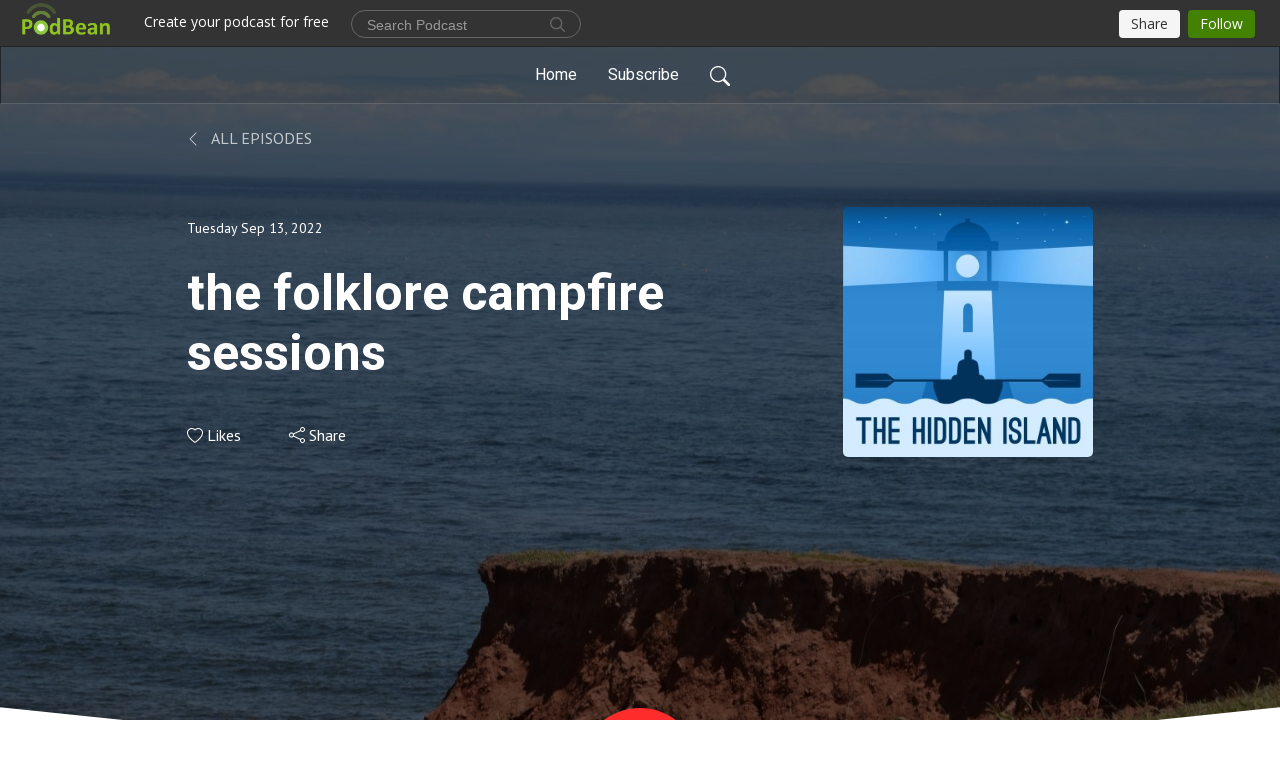

--- FILE ---
content_type: text/html; charset=UTF-8
request_url: https://mjmcrae.podbean.com/e/the-folklore-campfire-sessions/
body_size: 7868
content:
<!DOCTYPE html>
<html  data-head-attrs=""  lang="en">
<head>
  <meta charset="UTF-8">
  <meta name="viewport" content="width=device-width, initial-scale=1.0">
  <meta name="mobile-web-app-capable" content="yes">
  <meta name="apple-mobile-web-app-status-bar-style" content="black">
  <meta name="theme-color" content="#ffffff">
  <link rel="stylesheet" href="https://cdnjs.cloudflare.com/ajax/libs/twitter-bootstrap/5.0.1/css/bootstrap.min.css" integrity="sha512-Ez0cGzNzHR1tYAv56860NLspgUGuQw16GiOOp/I2LuTmpSK9xDXlgJz3XN4cnpXWDmkNBKXR/VDMTCnAaEooxA==" crossorigin="anonymous" referrerpolicy="no-referrer" />
  <link rel="preconnect" href="https://fonts.googleapis.com">
  <link rel="preconnect" href="https://fonts.gstatic.com" crossorigin>
  <script type="module" crossorigin src="https://pbcdn1.podbean.com/fs1/user-site-dist/assets/index.fd253d94.js"></script>
    <link rel="modulepreload" href="https://pbcdn1.podbean.com/fs1/user-site-dist/assets/vendor.7a484e8a.js">
    <link rel="stylesheet" href="https://pbcdn1.podbean.com/fs1/user-site-dist/assets/index.ef1b671c.css">
  <link rel="manifest" href="/user-site/manifest.webmanifest" crossorigin="use-credentials"><title>the folklore campfire sessions | the hidden island</title><link rel="icon" href="https://mcdn.podbean.com/mf/web/4vbkg9/hidden_island_SNd_icon.ico"><link rel="apple-touch-icon" href="https://mcdn.podbean.com/mf/web/4vbkg9/hidden_island_SNd_icon.ico"><meta property="og:title" content="the folklore campfire sessions | the hidden island"><meta property="og:image" content="https://d2bwo9zemjwxh5.cloudfront.net/image-logo/12305364/1403927-807497_1200x628.jpg?s=70093f3b822dcbd9141a147f2eb34772&amp;e=jpg"><meta property="og:type" content="article"><meta property="og:url" content="https://mjmcrae.podbean.com/e/the-folklore-campfire-sessions/"><meta property="og:description" content="There’s something about the flickering light of a campfire that brings out the storyteller in everyone. Ghost stories, creation legends, family history – you name it, it’s been talked about. Today’s episode is inspired by those summer storytelling nights. We discuss different folklore found on Epekwitk/Prince Edward Island, including supernatural creatures and spooky forerunners. We’ll also hear about some old home remedies and traditional Acadian wedding customs.
Features guest interviews: Julie Pellissier-Lush, Marian Bruce, Dutch Thompson and Georges Arsenault."><meta name="description" content="There’s something about the flickering light of a campfire that brings out the storyteller in everyone. Ghost stories, creation legends, family history – you name it, it’s been talked about. Today’s episode is inspired by those summer storytelling nights. We discuss different folklore found on Epekwitk/Prince Edward Island, including supernatural creatures and spooky forerunners. We’ll also hear about some old home remedies and traditional Acadian wedding customs.
Features guest interviews: Julie Pellissier-Lush, Marian Bruce, Dutch Thompson and Georges Arsenault."><meta name="twitter:card" content="player"><meta name="twitter:site" content="@podbeancom"><meta name="twitter:url" content="https://mjmcrae.podbean.com/e/the-folklore-campfire-sessions/"><meta name="twitter:title" content="the folklore campfire sessions | the hidden island"><meta name="twitter:description" content="There’s something about the flickering light of a campfire that brings out the storyteller in everyone. Ghost stories, creation legends, family history – you name it, it’s been talked about. Today’s episode is inspired by those summer storytelling nights. We discuss different folklore found on Epekwitk/Prince Edward Island, including supernatural creatures and spooky forerunners. We’ll also hear about some old home remedies and traditional Acadian wedding customs.
Features guest interviews: Julie Pellissier-Lush, Marian Bruce, Dutch Thompson and Georges Arsenault."><meta name="twitter:image" content="https://d2bwo9zemjwxh5.cloudfront.net/image-logo/12305364/1403927-807497_1200x628.jpg?s=70093f3b822dcbd9141a147f2eb34772&amp;e=jpg"><meta name="twitter:player" content="https://www.podbean.com/player-v2/?i=ti67e-12af1f6&amp;square=1"><meta name="twitter:player:width" content="420"><meta name="twitter:player:height" content="420"><meta http-equiv="Content-Type" content="text/html; charset=UTF-8"><meta http-equiv="Content-Language" content="en-us"><meta name="generator" content="Podbean 3.2"><meta name="viewport" content="width=device-width, user-scalable=no, initial-scale=1.0, minimum-scale=1.0, maximum-scale=1.0"><meta name="author" content="PodBean Development"><meta name="Copyright" content="PodBean"><meta name="HandheldFriendly" content="True"><meta name="MobileOptimized" content="MobileOptimized"><meta name="robots" content="all"><meta name="twitter:app:id:googleplay" content="com.podbean.app.podcast"><meta name="twitter:app:id:ipad" content="973361050"><meta name="twitter:app:id:iphone" content="973361050"><meta name="twitter:app:name:googleplay" content="Podbean"><meta name="twitter:app:name:ipad" content="Podbean"><meta name="twitter:app:name:iphone" content="Podbean"><script type="application/ld+json">{"@context":"https://schema.org/","@type":"PodcastEpisode","url":"/e/the-folklore-campfire-sessions/","name":"the folklore campfire sessions","datePublished":"2022-09-13","description":"There’s something about the flickering light of a campfire that brings out the storyteller in everyone. Ghost stories, creation legends, family history – you name it, it’s been talked about. Today’s episode is inspired by those summer storytelling nights. We discuss different folklore found on Epekwitk/Prince Edward Island, including supernatural creatures and spooky forerunners. We’ll also hear about some old home remedies and traditional Acadian wedding customs.\nFeatures guest interviews: Julie Pellissier-Lush, Marian Bruce, Dutch Thompson and Georges Arsenault.","associatedMedia":{"@type":"MediaObject","contentUrl":"https://mcdn.podbean.com/mf/web/3rywjd/S3E6_Done.mp3"},"partOfSeries":{"@type":"PodcastSeries","name":"the hidden island","url":"https://mjmcrae.podbean.com"}}</script><link type="application/rss+xml" rel="alternate" href="https://feed.podbean.com/mjmcrae/feed.xml" title="the hidden island"><link rel="canonical" href="https://mjmcrae.podbean.com/e/the-folklore-campfire-sessions/"><link rel="preload" as="image" href="https://mcdn.podbean.com/mf/web/g3p3xd/pei.jpeg"><meta name="head:count" content="36"><link rel="modulepreload" crossorigin href="https://pbcdn1.podbean.com/fs1/user-site-dist/assets/episode.9753c1f4.js"><link rel="stylesheet" href="https://pbcdn1.podbean.com/fs1/user-site-dist/assets/episode.6d6d54b9.css"><link rel="modulepreload" crossorigin href="https://pbcdn1.podbean.com/fs1/user-site-dist/assets/HomeHeader.8265faef.js"><link rel="stylesheet" href="https://pbcdn1.podbean.com/fs1/user-site-dist/assets/HomeHeader.002fd7a5.css"><link rel="modulepreload" crossorigin href="https://pbcdn1.podbean.com/fs1/user-site-dist/assets/HeadEpisode.842b2286.js"><link rel="stylesheet" href="https://pbcdn1.podbean.com/fs1/user-site-dist/assets/HeadEpisode.80948527.css">
</head>
<body  data-head-attrs="" >
  <div id="app" data-server-rendered="true"><div class="main-page main-style-light" style="--font:Roboto,Helvetica,Arial,Verdana,sans-serif;--secondaryFont:PT Sans,Helvetica,Arial,Verdana,sans-serif;--playerColor:#FF2C2C;--playerColorRGB:255,44,44;--homeHeaderTextColor:#ffffff;--pageHeaderTextColor:#ffffff;"><!----><div loginurl="https://www.podbean.com/site/user/login?return=https%253A%252F%252Fmjmcrae.podbean.com%252Fe%252Fthe-folklore-campfire-sessions%252F&amp;rts=81724e6a3a6e1981a0a3810d31a782e2bb833923" postname="the-folklore-campfire-sessions"><div class="theme-focuspod episode-detail second-page  d-flex flex-column h-100  navigation-transparent"><!--[--><div class="cc-navigation1 navigation" style="--navigationFontColor:#FFFFFF;--navigationBackgroundColor:#000000;"><nav class="navbar navbar-expand-lg"><div class="container justify-content-center"><div style="" class="nav-item search-icon list-unstyled"><button class="btn bg-transparent d-black d-lg-none border-0 nav-link text-dark px-2" type="button" title="Search"><svg xmlns="http://www.w3.org/2000/svg" width="20" height="20" fill="currentColor" class="bi bi-search" viewbox="0 0 16 16"><path d="M11.742 10.344a6.5 6.5 0 1 0-1.397 1.398h-.001c.03.04.062.078.098.115l3.85 3.85a1 1 0 0 0 1.415-1.414l-3.85-3.85a1.007 1.007 0 0 0-.115-.1zM12 6.5a5.5 5.5 0 1 1-11 0 5.5 5.5 0 0 1 11 0z"></path></svg></button></div><div class="h-search" style="display:none;"><input class="form-control shadow-sm rounded-pill border-0" title="Search" value="" type="text" placeholder="Search"><button type="button" class="btn bg-transparent border-0">Cancel</button></div><button class="navbar-toggler px-2" type="button" title="Navbar toggle" data-bs-toggle="collapse" data-bs-target="#navbarNav" aria-controls="navbarNav" aria-expanded="false" aria-label="Toggle navigation"><svg xmlns="http://www.w3.org/2000/svg" width="28" height="28" fill="currentColor" class="bi bi-list" viewbox="0 0 16 16"><path fill-rule="evenodd" d="M2.5 12a.5.5 0 0 1 .5-.5h10a.5.5 0 0 1 0 1H3a.5.5 0 0 1-.5-.5zm0-4a.5.5 0 0 1 .5-.5h10a.5.5 0 0 1 0 1H3a.5.5 0 0 1-.5-.5zm0-4a.5.5 0 0 1 .5-.5h10a.5.5 0 0 1 0 1H3a.5.5 0 0 1-.5-.5z"></path></svg></button><div class="collapse navbar-collapse" id="navbarNav"><ul class="navbar-nav" style=""><!--[--><li class="nav-item"><!--[--><a href="/" class="nav-link"><!--[-->Home<!--]--></a><!--]--></li><li class="nav-item"><!--[--><a target="_blank" rel="noopener noreferrer" class="nav-link" active-class="active" href="https://www.podbean.com/site/podcatcher/index/blog/DkYVkRulOukR"><!--[-->Subscribe<!--]--></a><!--]--></li><!--]--><!--[--><li style="" class="nav-item search-icon"><button class="btn bg-transparent border-0 nav-link" type="button" title="Search"><svg xmlns="http://www.w3.org/2000/svg" width="20" height="20" fill="currentColor" class="bi bi-search" viewbox="0 0 16 16"><path d="M11.742 10.344a6.5 6.5 0 1 0-1.397 1.398h-.001c.03.04.062.078.098.115l3.85 3.85a1 1 0 0 0 1.415-1.414l-3.85-3.85a1.007 1.007 0 0 0-.115-.1zM12 6.5a5.5 5.5 0 1 1-11 0 5.5 5.5 0 0 1 11 0z"></path></svg></button></li><!--]--></ul></div></div></nav></div><!----><!--]--><div class="common-content flex-shrink-0"><!--[--><!----><div style="background:url(https://mcdn.podbean.com/mf/web/g3p3xd/pei.jpeg) no-repeat center center;" class="episode-detail-top header-banner-top  pb-5"><div class="e-detail-bg-mask"><div class="container"><div class="row col-lg-10 offset-lg-1 col-md-12 pt-5"><nav><ol class="breadcrumb"><li class="breadcrumb-item pt-2 pt-md-4"><a href="/" class="text-dark text-uppercase d-inline-block fw-light mt-2"><!--[--><svg xmlns="http://www.w3.org/2000/svg" width="16" height="16" fill="currentColor" class="bi bi-chevron-left" viewbox="0 0 16 16"><path fill-rule="evenodd" d="M11.354 1.646a.5.5 0 0 1 0 .708L5.707 8l5.647 5.646a.5.5 0 0 1-.708.708l-6-6a.5.5 0 0 1 0-.708l6-6a.5.5 0 0 1 .708 0z"></path></svg> All Episodes<!--]--></a></li></ol></nav><div class="episode-content"><div class="card-body position-relative d-flex"><div class="episode-info position-relative"><p class="e-date fs-14"><!----><span class="episode-date">Tuesday Sep 13, 2022</span></p><h1 class="card-title page-title text-two-line mt-4 pb-2">the folklore campfire sessions</h1><div class="cc-post-toolbar pt-4"><ul class="list-unstyled d-flex mb-0 row gx-5 p-0"><li class="col-auto"><button class="border-0 p-0 bg-transparent row gx-1 align-items-center" title="Likes"><svg xmlns="http://www.w3.org/2000/svg" width="16" height="16" fill="currentColor" class="bi bi-heart col-auto icon-like" viewbox="0 0 16 16"><path d="m8 2.748-.717-.737C5.6.281 2.514.878 1.4 3.053c-.523 1.023-.641 2.5.314 4.385.92 1.815 2.834 3.989 6.286 6.357 3.452-2.368 5.365-4.542 6.286-6.357.955-1.886.838-3.362.314-4.385C13.486.878 10.4.28 8.717 2.01L8 2.748zM8 15C-7.333 4.868 3.279-3.04 7.824 1.143c.06.055.119.112.176.171a3.12 3.12 0 0 1 .176-.17C12.72-3.042 23.333 4.867 8 15z"></path></svg><span class="text-gray col-auto item-name">Likes</span><!----></button></li><!----><li class="col-auto"><button class="border-0 p-0 bg-transparent row gx-1 align-items-center" title="Share" data-bs-toggle="modal" data-bs-target="#shareModal"><svg xmlns="http://www.w3.org/2000/svg" width="16" height="16" fill="currentColor" class="bi bi-share col-auto" viewbox="0 0 16 16"><path d="M13.5 1a1.5 1.5 0 1 0 0 3 1.5 1.5 0 0 0 0-3zM11 2.5a2.5 2.5 0 1 1 .603 1.628l-6.718 3.12a2.499 2.499 0 0 1 0 1.504l6.718 3.12a2.5 2.5 0 1 1-.488.876l-6.718-3.12a2.5 2.5 0 1 1 0-3.256l6.718-3.12A2.5 2.5 0 0 1 11 2.5zm-8.5 4a1.5 1.5 0 1 0 0 3 1.5 1.5 0 0 0 0-3zm11 5.5a1.5 1.5 0 1 0 0 3 1.5 1.5 0 0 0 0-3z"></path></svg><span class="text-gray item-name col-auto">Share</span></button></li></ul></div></div><img class="episode-logo" alt="the folklore campfire sessions" src="https://pbcdn1.podbean.com/imglogo/image-logo/12305364/1403927-807497_300x300.jpg" loading="lazy"></div></div></div></div><button class="btn btn-link rounded-circle play-button" type="button" title="Play the folklore campfire sessions"><svg t="1622017593702" class="icon icon-play text-white" fill="currentColor" viewbox="0 0 1024 1024" version="1.1" xmlns="http://www.w3.org/2000/svg" p-id="12170" width="30" height="30"><path d="M844.704269 475.730473L222.284513 116.380385a43.342807 43.342807 0 0 0-65.025048 37.548353v718.692951a43.335582 43.335582 0 0 0 65.025048 37.541128l622.412531-359.342864a43.357257 43.357257 0 0 0 0.007225-75.08948z" fill="" p-id="12171"></path></svg></button><svg id="e-detail" class="h-svg" xmlns="http://www.w3.org/2000/svg" viewBox="0 0 1920 173.001"><path d="M2218,164H298V-9L1258,91,2218-9V164Z" transform="translate(-298 9)" fill="#ffffff"></path></svg></div></div><!--]--><div class="episode-detail-bottom"><div class="container"><div class="row"><div class="episode-content col-lg-8 offset-lg-2"><div class="border-0 d-flex"><div class="card-body ps-0 pt-4"><p class="e-description card-text mb-5"><p style="font-weight:400;">There’s something about the flickering light of a campfire that brings out the storyteller in everyone. Ghost stories, creation legends, family history – you name it, it’s been talked about. Today’s episode is inspired by those summer storytelling nights. We discuss different folklore found on Epekwitk/Prince Edward Island, including supernatural creatures and spooky forerunners. We’ll also hear about some old home remedies and traditional Acadian wedding customs.</p>
<p style="font-weight:400;">Features guest interviews: Julie Pellissier-Lush, Marian Bruce, Dutch Thompson and Georges Arsenault.</p></p></div></div></div><div class="col-lg-8 offset-lg-2 pt-5 pb-2"><div class="cc-comments"><div class="comment-title">Comment (0) </div><!----><div class="content empty-content text-center"><svg xmlns="http://www.w3.org/2000/svg" width="16" height="16" fill="currentColor" class="bi bi-chat-left-text" viewbox="0 0 16 16"><path d="M14 1a1 1 0 0 1 1 1v8a1 1 0 0 1-1 1H4.414A2 2 0 0 0 3 11.586l-2 2V2a1 1 0 0 1 1-1h12zM2 0a2 2 0 0 0-2 2v12.793a.5.5 0 0 0 .854.353l2.853-2.853A1 1 0 0 1 4.414 12H14a2 2 0 0 0 2-2V2a2 2 0 0 0-2-2H2z"></path><path d="M3 3.5a.5.5 0 0 1 .5-.5h9a.5.5 0 0 1 0 1h-9a.5.5 0 0 1-.5-.5zM3 6a.5.5 0 0 1 .5-.5h9a.5.5 0 0 1 0 1h-9A.5.5 0 0 1 3 6zm0 2.5a.5.5 0 0 1 .5-.5h5a.5.5 0 0 1 0 1h-5a.5.5 0 0 1-.5-.5z"></path></svg><p class="pt-3">No comments yet. Be the first to say something!</p></div></div></div></div></div></div></div><!--[--><footer class="cc-footer1 footer mt-auto" style="--footerFontColor:#000000;--footerBackgroundColor:#ffffff;"><div class="container p-0 d-sm-flex justify-content-sm-between align-items-center flex-row-reverse"><ul class="row gx-4 social-icon-content list-unstyled d-flex justify-content-md-start justify-content-center mb-0"><!----><!----><!----><!----><!----></ul><div class="right-content"><p class="mb-0 pt-2">Copyright 2022 PEI Museum and Heritage Foundation</p><p class="by">Podcast Powered By <a href="https://www.podbean.com" target="_blank" rel="noopener noreferrer">Podbean</a></p></div></div></footer><div class="after-footer"></div><!----><!--]--></div></div><!----><!----><!----><div style="display:none;">Version: 20241125</div></div></div>

<script>window.__INITIAL_STATE__="{\"store\":{\"baseInfo\":{\"podcastTitle\":\"the hidden island\",\"slug\":\"mjmcrae\",\"podcastDescription\":\"Discover the hidden history of Prince Edward Island - and how it’s still relevant today.\",\"podcastLogo\":\"https:\u002F\u002Fpbcdn1.podbean.com\u002Fimglogo\u002Fimage-logo\u002F12305364\u002F1403927-807497.jpg\",\"podcastShareLogo\":\"https:\u002F\u002Fd2bwo9zemjwxh5.cloudfront.net\u002Fimage-logo\u002F12305364\u002F1403927-807497_1200x628.jpg?s=70093f3b822dcbd9141a147f2eb34772&e=jpg\",\"podcastUrl\":\"https:\u002F\u002Fmjmcrae.podbean.com\",\"podcastCanSearched\":true,\"feedUrl\":\"https:\u002F\u002Ffeed.podbean.com\u002Fmjmcrae\u002Ffeed.xml\",\"theme\":\"focuspod\",\"podcastDeepLink\":\"https:\u002F\u002Fwww.podbean.com\u002Fpw\u002Fpbblog-srhvk-bbc3d4?from=usersite\",\"removePodbeanBranding\":\"no\",\"brandingLogo\":null,\"timeZone\":{\"timeZoneId\":17,\"gmtAdjustment\":\"GMT-04:00\",\"useDaylightTime\":1,\"value\":-4,\"text\":\"(GMT-04:00) Atlantic Time (Canada)\",\"daylightStartTime\":\"Second Sunday Of March +2 Hours\",\"daylightEndTime\":\"First Sunday Of November +2 Hours\",\"timezone\":\"America\u002FHalifax\"},\"podcastDownloads\":null,\"totalEpisodes\":36,\"showComments\":true,\"iOSAppDownloadLink\":null,\"customizeCssUrl\":null,\"androidAppDownloadLink\":null,\"showPostShare\":true,\"showLike\":true,\"author\":\"PEI Museum and Heritage Foundation\",\"enableEngagementStats\":true,\"shareEmbedLink\":\"https:\u002F\u002Fadmin5.podbean.com\u002Fembed.html?id=pbblog-srhvk-bbc3d4-playlist\",\"language\":\"en\",\"sensitivitySessionExpireTime\":3600,\"podcastApps\":[{\"name\":\"Apple Podcasts\",\"link\":\"https:\u002F\u002Fpodcasts.apple.com\u002Fus\u002Fpodcast\u002Fthe-hidden-island\u002Fid1527570851\",\"image\":\"https:\u002F\u002Fpbcdn1.podbean.com\u002Ffs1\u002Fsite\u002Fimages\u002Fadmin5\u002Fapple-podcast.png\",\"title\":null},{\"name\":\"Podbean App\",\"link\":\"https:\u002F\u002Fwww.podbean.com\u002Fpw\u002Fpbblog-srhvk-bbc3d4?from=usersite\",\"image\":\"https:\u002F\u002Fpbcdn1.podbean.com\u002Ffs1\u002Fsite\u002Fimages\u002Fadmin5\u002Fpodbean-app.png\",\"title\":null},{\"name\":\"Spotify\",\"link\":\"https:\u002F\u002Fopen.spotify.com\u002Fshow\u002F2etzUFct38Bnp59DAC9dU9?si=8I19IdJBQ8WTZ92vt3FjRw&nd=1\",\"image\":\"https:\u002F\u002Fpbcdn1.podbean.com\u002Ffs1\u002Fsite\u002Fimages\u002Fadmin5\u002Fspotify.png\",\"title\":null},{\"name\":\"Amazon Music\",\"link\":\"https:\u002F\u002Fmusic.amazon.ca\u002Fpodcasts\u002F108fea54-9f48-4455-b315-f353f92d34a6\u002Fthe-hidden-island\",\"image\":\"https:\u002F\u002Fpbcdn1.podbean.com\u002Ffs1\u002Fsite\u002Fimages\u002Fadmin5\u002FAmazonMusic.png\",\"title\":null},{\"name\":\"TuneIn + Alexa\",\"link\":\"https:\u002F\u002Ftunein.com\u002Fpodcasts\u002FHistory-Podcasts\u002Fthe-hidden-island-p1493772\u002F\",\"image\":\"https:\u002F\u002Fpbcdn1.podbean.com\u002Ffs1\u002Fsite\u002Fimages\u002Fadmin5\u002Ftunein.png\",\"title\":null},{\"name\":\"iHeartRadio\",\"link\":\"https:\u002F\u002Fwww.iheart.com\u002Fpodcast\u002F269-the-hidden-island-85689215\u002F\",\"image\":\"https:\u002F\u002Fpbcdn1.podbean.com\u002Ffs1\u002Fsite\u002Fimages\u002Fadmin5\u002FiHeartRadio.png\",\"title\":null},{\"name\":\"PlayerFM\",\"link\":\"https:\u002F\u002Fplayer.fm\u002Fseries\u002Fthe-hidden-island\",\"image\":\"https:\u002F\u002Fpbcdn1.podbean.com\u002Ffs1\u002Fsite\u002Fimages\u002Fadmin5\u002FPlayerFM.png\",\"title\":null},{\"name\":\"Listen Notes\",\"link\":\"https:\u002F\u002Fwww.listennotes.com\u002Fpodcasts\u002Fthe-hidden-island-pei-museum-and-heritage-ruQpOsV8RdZ\u002F\",\"image\":\"https:\u002F\u002Fpbcdn1.podbean.com\u002Ffs1\u002Fsite\u002Fimages\u002Fadmin5\u002FListenNotes.png\",\"title\":null},{\"name\":\"Podchaser\",\"link\":\"https:\u002F\u002Fwww.podchaser.com\u002Fpodcasts\u002Fthe-hidden-island-1958562\",\"image\":\"https:\u002F\u002Fpbcdn1.podbean.com\u002Ffs1\u002Fsite\u002Fimages\u002Fadmin5\u002FPodchaser.webp\",\"title\":null}],\"components\":{\"base\":[{\"id\":\"MainStyle\",\"val\":\"light\"},{\"id\":\"Font\",\"val\":\"Roboto\"},{\"id\":\"SecondaryFont\",\"val\":\"PT Sans\"},{\"id\":\"PlayerColor\",\"val\":\"#FF2C2C\"},{\"id\":\"PlayerStyle\",\"val\":\"player1\"},{\"id\":\"PlayerWave\",\"val\":\"show\"},{\"id\":\"Favicon\",\"val\":\"https:\u002F\u002Fmcdn.podbean.com\u002Fmf\u002Fweb\u002F4vbkg9\u002Fhidden_island_SNd_icon.ico\"},{\"id\":\"CookiesNotice\",\"val\":\"hide\"},{\"id\":\"CookiesNoticeContent\",\"val\":\"\u003Ch4\u003ECookies Notice\u003C\u002Fh4\u003E\u003Cp\u003EThis website uses cookies to improve your experience while you navigate through the website. By using our website you agree to our use of cookies.\u003C\u002Fp\u003E\"}],\"home-header\":[{\"id\":\"HomeHeaderTextColor\",\"val\":\"#ffffff\"},{\"id\":\"BackgroundImage\",\"val\":\"https:\u002F\u002Fmcdn.podbean.com\u002Fmf\u002Fweb\u002Fg3p3xd\u002Fpei.jpeg\"},{\"id\":\"BackgroundImageForMobile\",\"val\":\"https:\u002F\u002Fmcdn.podbean.com\u002Fmf\u002Fweb\u002Fg3p3xd\u002Fpei.jpeg\"}],\"page-header\":[{\"id\":\"PageHeaderTextColor\",\"val\":\"#ffffff\"},{\"id\":\"SecondaryPageBackgroundImage\",\"val\":\"https:\u002F\u002Fmcdn.podbean.com\u002Fmf\u002Fweb\u002Fg3p3xd\u002Fpei.jpeg\"},{\"id\":\"SecondaryPageBackgroundImageForMobile\",\"val\":null}],\"episode-list\":[{\"id\":\"EpisodeListType\",\"val\":\"list\"},{\"id\":\"EpisodesPerPage\",\"val\":8},{\"id\":\"EpisodeStats\",\"val\":\"show\"}],\"navigation\":[{\"id\":\"NavigationFontColor\",\"val\":\"#FFFFFF\"},{\"id\":\"NavigationBackgroundColor\",\"val\":\"#000000\"},{\"id\":\"NavigationSearch\",\"val\":\"show\"},{\"id\":\"NavigationLinks\",\"val\":[{\"id\":\"Home\",\"type\":\"Link\",\"value\":\"\u002F\",\"text\":\"Home\",\"subitems\":[]},{\"id\":\"Subscribe\",\"type\":\"Link\",\"value\":\"https:\u002F\u002Fwww.podbean.com\u002Fsite\u002Fpodcatcher\u002Findex\u002Fblog\u002FDkYVkRulOukR\",\"text\":\"Subscribe\",\"subitems\":[]}]}],\"footer\":[{\"id\":\"FooterType\",\"val\":\"Footer1\"},{\"id\":\"FooterFontColor\",\"val\":\"#000000\"},{\"id\":\"FooterBackgroundColor\",\"val\":\"#ffffff\"},{\"id\":\"FooterCopyright\",\"val\":\"Copyright 2022 PEI Museum and Heritage Foundation\"},{\"id\":\"SocialMediaLinks\",\"val\":{\"facebook_username\":\"\",\"twitter_username\":\"\",\"instagram_username\":\"\",\"youtube_username\":\"\",\"linkedin_username\":\"\"}}],\"customize-container1\":[],\"customize-container2\":[{\"id\":\"ComponentImageText-1\",\"val\":{\"ComponentFontColor\":\"#000000\",\"ComponentBackgroundColor\":\"#FAF7F4\",\"ComponentImage\":\"https:\u002F\u002Fmcdn.podbean.com\u002Fmf\u002Fweb\u002Fe7v9hu\u002Flogo.jpg\",\"ComponentContent\":\"\u003Cdiv style=\\\"text-align:center;\\\"\u003E\\n\u003Cp style=\\\"text-align:justify;\\\"\u003E\u003Cem\u003EThe hidden island \u003C\u002Fem\u003Eis a podcast dedicated to exploring our past in new and unexpected ways. Discover the hidden history of Prince Edward Island - and find out why that history is still relevant today. Listen in on candid conversations with Islanders about the parts of our heritage that often go unmentioned in history books.\u003C\u002Fp\u003E\\n\u003Cp style=\\\"text-align:justify;\\\"\u003EThe PEI Museum and Heritage Foundation is an integral part of the Prince Edward Island community. We operate seven provincial museums and heritage sites across Prince Edward Island, providing Islanders and visitors alike with an opportunity to discover our province's heritage and culture.\u003C\u002Fp\u003E\\n\u003C\u002Fdiv\u003E\"}}]},\"allLinks\":[],\"mainStylesDefaultSettings\":null,\"defaultCustomizeComponents\":null,\"scripts\":[],\"metas\":null,\"appConfig\":{\"package\":\"com.podbean.app.podcast\",\"app_store_id\":973361050,\"app_name\":\"Podbean\",\"scheme\":\"podbean\"},\"customizeCss\":null,\"canEditCss\":null,\"enableJsCodeInCustomizeContent\":false,\"enabledIframeCodeInCustomizeContent\":true,\"sectionMaxCount\":10,\"enableEditorLink\":true,\"enableEditCookiesNotice\":true,\"siteRedirectToFeed\":false,\"podcatcherRssUrl\":null,\"showFeed\":true,\"showTopBar\":true,\"enableWebSiteLike\":true,\"organizationName\":null,\"organizationPageLink\":null},\"backToListUrl\":\"\u002F\",\"tinymceLoaded\":false,\"listEpisodes\":[],\"userLikedEpisodes\":[],\"userLikeCheckedEpisodes\":[],\"topBarIframeLoaded\":false,\"listTotalCount\":0,\"listTotalPage\":0,\"listPage\":0,\"listType\":\"all\",\"listValue\":\"\",\"listName\":\"\",\"pageLoading\":false,\"apiBaseUrl\":\"https:\u002F\u002Fmjmcrae.podbean.com\",\"apiV2BaseUrl\":\"\",\"apiCommonParams\":{\"t\":\"690a7be3\",\"clientSignature\":\"35908e7a871f5b0095a0a939b14683ba\",\"u\":null,\"customizing\":null},\"apiCommonHeaders\":{},\"comments\":[],\"commentsTotalCount\":0,\"commentsTotalPage\":0,\"commentsPage\":1,\"commentEpisodeId\":\"pb19591670-ti67e\",\"episode\":{\"id\":\"pb19591670\",\"idTag\":\"ti67e\",\"title\":\"the folklore campfire sessions\",\"logo\":\"https:\u002F\u002Fpbcdn1.podbean.com\u002Fimglogo\u002Fimage-logo\u002F12305364\u002F1403927-807497_300x300.jpg\",\"shareLogo\":\"https:\u002F\u002Fd2bwo9zemjwxh5.cloudfront.net\u002Fimage-logo\u002F12305364\u002F1403927-807497_1200x628.jpg?s=70093f3b822dcbd9141a147f2eb34772&e=jpg\",\"largeLogo\":\"https:\u002F\u002Fpbcdn1.podbean.com\u002Fimglogo\u002Fimage-logo\u002F12305364\u002F1403927-807497.jpg\",\"previewContent\":null,\"content\":\"\u003Cp style=\\\"font-weight:400;\\\"\u003EThere’s something about the flickering light of a campfire that brings out the storyteller in everyone. Ghost stories, creation legends, family history – you name it, it’s been talked about. Today’s episode is inspired by those summer storytelling nights. We discuss different folklore found on Epekwitk\u002FPrince Edward Island, including supernatural creatures and spooky forerunners. We’ll also hear about some old home remedies and traditional Acadian wedding customs.\u003C\u002Fp\u003E\\n\u003Cp style=\\\"font-weight:400;\\\"\u003EFeatures guest interviews: Julie Pellissier-Lush, Marian Bruce, Dutch Thompson and Georges Arsenault.\u003C\u002Fp\u003E\",\"publishTimestamp\":1663038540,\"duration\":2182,\"mediaUrl\":\"https:\u002F\u002Fmcdn.podbean.com\u002Fmf\u002Fweb\u002F3rywjd\u002FS3E6_Done.mp3\",\"mediaType\":\"audio\u002Fmpeg\",\"shareLink\":\"https:\u002F\u002Fadmin5.podbean.com\u002Fembed.html?id=pb-ti67e-12af1f6\",\"likedCount\":0,\"deepLink\":\"https:\u002F\u002Fwww.podbean.com\u002Few\u002Fpb-ti67e-12af1f6\",\"transcriptUrl\":null,\"permalink\":\"\u002Fe\u002Fthe-folklore-campfire-sessions\u002F\",\"downloadLink\":null,\"fallbackResource\":null,\"fallbackResourceMimetype\":null,\"downloadCount\":0,\"status\":\"publish\",\"hasMoreContent\":false,\"chaptersUrl\":null,\"explicit\":false},\"episodeShareLink\":null,\"deepLink\":\"https:\u002F\u002Fwww.podbean.com\u002Few\u002Fpb-ti67e-12af1f6\",\"playlist\":{\"episodes\":[],\"current\":0,\"start\":0,\"stop\":0,\"playing\":true,\"playerLoading\":true,\"playbackRate\":1,\"playbackRateIndex\":1,\"volume\":1},\"toasts\":[],\"confirm\":null,\"customizeEditorFormZIndex\":999,\"lastRequestTime\":null,\"validateChangesOnBeforeunload\":true,\"windowWidth\":1000,\"VITE_FS1_CDN_URL_PREFIX\":\"https:\u002F\u002Fpbcdn1.podbean.com\u002Ffs1\",\"reloadStats\":false,\"userIdEncrypted\":null,\"userProfilePicture\":null,\"username\":null,\"isVerified\":false,\"loadUserInfo\":false,\"loginUrl\":\"https:\u002F\u002Fwww.podbean.com\u002Fsite\u002Fuser\u002Flogin?return=https%253A%252F%252Fmjmcrae.podbean.com%252Fe%252Fthe-folklore-campfire-sessions%252F&rts=81724e6a3a6e1981a0a3810d31a782e2bb833923\",\"recaptchaV3Loaded\":false,\"recaptchaV2Loaded\":false,\"likesLoaded\":false,\"commentLikeMap\":{},\"commentOffset\":0,\"widgetCommentsLoaded\":false},\"episode\":{\"id\":\"pb19591670\",\"idTag\":\"ti67e\",\"title\":\"the folklore campfire sessions\",\"logo\":\"https:\u002F\u002Fpbcdn1.podbean.com\u002Fimglogo\u002Fimage-logo\u002F12305364\u002F1403927-807497_300x300.jpg\",\"shareLogo\":\"https:\u002F\u002Fd2bwo9zemjwxh5.cloudfront.net\u002Fimage-logo\u002F12305364\u002F1403927-807497_1200x628.jpg?s=70093f3b822dcbd9141a147f2eb34772&e=jpg\",\"largeLogo\":\"https:\u002F\u002Fpbcdn1.podbean.com\u002Fimglogo\u002Fimage-logo\u002F12305364\u002F1403927-807497.jpg\",\"previewContent\":null,\"content\":\"\u003Cp style=\\\"font-weight:400;\\\"\u003EThere’s something about the flickering light of a campfire that brings out the storyteller in everyone. Ghost stories, creation legends, family history – you name it, it’s been talked about. Today’s episode is inspired by those summer storytelling nights. We discuss different folklore found on Epekwitk\u002FPrince Edward Island, including supernatural creatures and spooky forerunners. We’ll also hear about some old home remedies and traditional Acadian wedding customs.\u003C\u002Fp\u003E\\n\u003Cp style=\\\"font-weight:400;\\\"\u003EFeatures guest interviews: Julie Pellissier-Lush, Marian Bruce, Dutch Thompson and Georges Arsenault.\u003C\u002Fp\u003E\",\"publishTimestamp\":1663038540,\"duration\":2182,\"mediaUrl\":\"https:\u002F\u002Fmcdn.podbean.com\u002Fmf\u002Fweb\u002F3rywjd\u002FS3E6_Done.mp3\",\"mediaType\":\"audio\u002Fmpeg\",\"shareLink\":\"https:\u002F\u002Fadmin5.podbean.com\u002Fembed.html?id=pb-ti67e-12af1f6\",\"likedCount\":0,\"deepLink\":\"https:\u002F\u002Fwww.podbean.com\u002Few\u002Fpb-ti67e-12af1f6\",\"transcriptUrl\":null,\"permalink\":\"\u002Fe\u002Fthe-folklore-campfire-sessions\u002F\",\"downloadLink\":null,\"fallbackResource\":null,\"fallbackResourceMimetype\":null,\"downloadCount\":0,\"status\":\"publish\",\"hasMoreContent\":false,\"chaptersUrl\":null,\"explicit\":false},\"loginUrl\":\"https:\u002F\u002Fwww.podbean.com\u002Fsite\u002Fuser\u002Flogin?return=https%253A%252F%252Fmjmcrae.podbean.com%252Fe%252Fthe-folklore-campfire-sessions%252F&rts=81724e6a3a6e1981a0a3810d31a782e2bb833923\"}"</script>
  
  <script src="https://cdnjs.cloudflare.com/ajax/libs/bootstrap/5.0.2/js/bootstrap.bundle.min.js" integrity="sha512-72WD92hLs7T5FAXn3vkNZflWG6pglUDDpm87TeQmfSg8KnrymL2G30R7as4FmTwhgu9H7eSzDCX3mjitSecKnw==" crossorigin="anonymous" referrerpolicy="no-referrer"></script>
</body>
</html>


--- FILE ---
content_type: application/javascript; charset=UTF-8
request_url: https://www.podbean.com/cdn-cgi/challenge-platform/h/b/scripts/jsd/e8e65e95f26d/main.js?
body_size: 4447
content:
window._cf_chl_opt={REqn6:'b'};~function(L4,v,y,M,m,J,A,X){L4=i,function(H,x,Lc,L3,T,Y){for(Lc={H:239,x:193,T:154,Y:251,k:226,j:227,D:217,l:220,Q:174},L3=i,T=H();!![];)try{if(Y=parseInt(L3(Lc.H))/1*(parseInt(L3(Lc.x))/2)+parseInt(L3(Lc.T))/3+-parseInt(L3(Lc.Y))/4+-parseInt(L3(Lc.k))/5+parseInt(L3(Lc.j))/6*(-parseInt(L3(Lc.D))/7)+-parseInt(L3(Lc.l))/8+parseInt(L3(Lc.Q))/9,Y===x)break;else T.push(T.shift())}catch(k){T.push(T.shift())}}(L,945602),v=this||self,y=v[L4(224)],M=function(Lk,LY,Lz,LC,LP,L5,x,T,Y){return Lk={H:187,x:229},LY={H:202,x:181,T:173,Y:148,k:148},Lz={H:192},LC={H:231},LP={H:192,x:148,T:189,Y:254,k:144,j:254,D:144,l:144,Q:231,G:181,S:231,a:181,V:181,d:202,Z:181,o:189,s:254,E:181,e:181,K:231,g:181,U:181,I:173},L5=L4,x=String[L5(Lk.H)],T={'h':function(k,LA){return LA={H:212,x:148},null==k?'':T.g(k,6,function(j,L6){return L6=i,L6(LA.H)[L6(LA.x)](j)})},'g':function(j,D,Q,L7,G,S,V,Z,o,s,E,K,U,I,F,L0,L1,L2){if(L7=L5,j==null)return'';for(S={},V={},Z='',o=2,s=3,E=2,K=[],U=0,I=0,F=0;F<j[L7(LP.H)];F+=1)if(L0=j[L7(LP.x)](F),Object[L7(LP.T)][L7(LP.Y)][L7(LP.k)](S,L0)||(S[L0]=s++,V[L0]=!0),L1=Z+L0,Object[L7(LP.T)][L7(LP.j)][L7(LP.D)](S,L1))Z=L1;else{if(Object[L7(LP.T)][L7(LP.Y)][L7(LP.l)](V,Z)){if(256>Z[L7(LP.Q)](0)){for(G=0;G<E;U<<=1,I==D-1?(I=0,K[L7(LP.G)](Q(U)),U=0):I++,G++);for(L2=Z[L7(LP.S)](0),G=0;8>G;U=1&L2|U<<1.5,I==D-1?(I=0,K[L7(LP.G)](Q(U)),U=0):I++,L2>>=1,G++);}else{for(L2=1,G=0;G<E;U=L2|U<<1.26,D-1==I?(I=0,K[L7(LP.a)](Q(U)),U=0):I++,L2=0,G++);for(L2=Z[L7(LP.S)](0),G=0;16>G;U=1&L2|U<<1.34,D-1==I?(I=0,K[L7(LP.V)](Q(U)),U=0):I++,L2>>=1,G++);}o--,0==o&&(o=Math[L7(LP.d)](2,E),E++),delete V[Z]}else for(L2=S[Z],G=0;G<E;U=U<<1|1&L2,D-1==I?(I=0,K[L7(LP.Z)](Q(U)),U=0):I++,L2>>=1,G++);Z=(o--,0==o&&(o=Math[L7(LP.d)](2,E),E++),S[L1]=s++,String(L0))}if(''!==Z){if(Object[L7(LP.o)][L7(LP.s)][L7(LP.k)](V,Z)){if(256>Z[L7(LP.S)](0)){for(G=0;G<E;U<<=1,D-1==I?(I=0,K[L7(LP.E)](Q(U)),U=0):I++,G++);for(L2=Z[L7(LP.Q)](0),G=0;8>G;U=1&L2|U<<1.66,I==D-1?(I=0,K[L7(LP.V)](Q(U)),U=0):I++,L2>>=1,G++);}else{for(L2=1,G=0;G<E;U=U<<1|L2,I==D-1?(I=0,K[L7(LP.e)](Q(U)),U=0):I++,L2=0,G++);for(L2=Z[L7(LP.K)](0),G=0;16>G;U=L2&1.41|U<<1,I==D-1?(I=0,K[L7(LP.a)](Q(U)),U=0):I++,L2>>=1,G++);}o--,0==o&&(o=Math[L7(LP.d)](2,E),E++),delete V[Z]}else for(L2=S[Z],G=0;G<E;U=L2&1.49|U<<1,I==D-1?(I=0,K[L7(LP.E)](Q(U)),U=0):I++,L2>>=1,G++);o--,o==0&&E++}for(L2=2,G=0;G<E;U=L2&1.73|U<<1,D-1==I?(I=0,K[L7(LP.g)](Q(U)),U=0):I++,L2>>=1,G++);for(;;)if(U<<=1,D-1==I){K[L7(LP.U)](Q(U));break}else I++;return K[L7(LP.I)]('')},'j':function(k,L8){return L8=L5,k==null?'':''==k?null:T.i(k[L8(Lz.H)],32768,function(j,L9){return L9=L8,k[L9(LC.H)](j)})},'i':function(j,D,Q,LL,G,S,V,Z,o,s,E,K,U,I,F,L0,L2,L1){for(LL=L5,G=[],S=4,V=4,Z=3,o=[],K=Q(0),U=D,I=1,s=0;3>s;G[s]=s,s+=1);for(F=0,L0=Math[LL(LY.H)](2,2),E=1;L0!=E;L1=U&K,U>>=1,U==0&&(U=D,K=Q(I++)),F|=(0<L1?1:0)*E,E<<=1);switch(F){case 0:for(F=0,L0=Math[LL(LY.H)](2,8),E=1;E!=L0;L1=U&K,U>>=1,0==U&&(U=D,K=Q(I++)),F|=(0<L1?1:0)*E,E<<=1);L2=x(F);break;case 1:for(F=0,L0=Math[LL(LY.H)](2,16),E=1;L0!=E;L1=K&U,U>>=1,U==0&&(U=D,K=Q(I++)),F|=E*(0<L1?1:0),E<<=1);L2=x(F);break;case 2:return''}for(s=G[3]=L2,o[LL(LY.x)](L2);;){if(I>j)return'';for(F=0,L0=Math[LL(LY.H)](2,Z),E=1;L0!=E;L1=K&U,U>>=1,U==0&&(U=D,K=Q(I++)),F|=(0<L1?1:0)*E,E<<=1);switch(L2=F){case 0:for(F=0,L0=Math[LL(LY.H)](2,8),E=1;E!=L0;L1=K&U,U>>=1,U==0&&(U=D,K=Q(I++)),F|=E*(0<L1?1:0),E<<=1);G[V++]=x(F),L2=V-1,S--;break;case 1:for(F=0,L0=Math[LL(LY.H)](2,16),E=1;L0!=E;L1=K&U,U>>=1,0==U&&(U=D,K=Q(I++)),F|=(0<L1?1:0)*E,E<<=1);G[V++]=x(F),L2=V-1,S--;break;case 2:return o[LL(LY.T)]('')}if(0==S&&(S=Math[LL(LY.H)](2,Z),Z++),G[L2])L2=G[L2];else if(L2===V)L2=s+s[LL(LY.Y)](0);else return null;o[LL(LY.x)](L2),G[V++]=s+L2[LL(LY.k)](0),S--,s=L2,S==0&&(S=Math[LL(LY.H)](2,Z),Z++)}}},Y={},Y[L5(Lk.x)]=T.h,Y}(),m={},m[L4(211)]='o',m[L4(243)]='s',m[L4(195)]='u',m[L4(209)]='z',m[L4(225)]='n',m[L4(255)]='I',m[L4(172)]='b',J=m,v[L4(248)]=function(H,x,T,Y,Le,LE,Ls,LO,D,Q,G,S,V,Z){if(Le={H:166,x:176,T:234,Y:219,k:206,j:168,D:219,l:206,Q:168,G:153,S:177,a:192,V:244,d:215},LE={H:170,x:192,T:167},Ls={H:189,x:254,T:144,Y:181},LO=L4,x===null||void 0===x)return Y;for(D=c(x),H[LO(Le.H)][LO(Le.x)]&&(D=D[LO(Le.T)](H[LO(Le.H)][LO(Le.x)](x))),D=H[LO(Le.Y)][LO(Le.k)]&&H[LO(Le.j)]?H[LO(Le.D)][LO(Le.l)](new H[(LO(Le.Q))](D)):function(o,LR,s){for(LR=LO,o[LR(LE.H)](),s=0;s<o[LR(LE.x)];o[s+1]===o[s]?o[LR(LE.T)](s+1,1):s+=1);return o}(D),Q='nAsAaAb'.split('A'),Q=Q[LO(Le.G)][LO(Le.S)](Q),G=0;G<D[LO(Le.a)];S=D[G],V=W(H,x,S),Q(V)?(Z='s'===V&&!H[LO(Le.V)](x[S]),LO(Le.d)===T+S?j(T+S,V):Z||j(T+S,x[S])):j(T+S,V),G++);return Y;function j(o,s,LB){LB=i,Object[LB(Ls.H)][LB(Ls.x)][LB(Ls.T)](Y,s)||(Y[s]=[]),Y[s][LB(Ls.Y)](o)}},A=L4(140)[L4(197)](';'),X=A[L4(153)][L4(177)](A),v[L4(141)]=function(H,x,Lg,Lp,T,Y,k,j){for(Lg={H:182,x:192,T:223,Y:181,k:147},Lp=L4,T=Object[Lp(Lg.H)](x),Y=0;Y<T[Lp(Lg.x)];Y++)if(k=T[Y],'f'===k&&(k='N'),H[k]){for(j=0;j<x[T[Y]][Lp(Lg.x)];-1===H[k][Lp(Lg.T)](x[T[Y]][j])&&(X(x[T[Y]][j])||H[k][Lp(Lg.Y)]('o.'+x[T[Y]][j])),j++);}else H[k]=x[T[Y]][Lp(Lg.k)](function(D){return'o.'+D})},C();function R(Y,k,La,Lv,j,D,l,Q,G,S,a,V){if(La={H:143,x:240,T:207,Y:185,k:236,j:252,D:204,l:139,Q:194,G:214,S:203,a:188,V:146,d:198,Z:149,o:247,s:236,E:158,e:241,K:249,g:160,U:236,I:238,n:179,b:237,F:201,L0:250,L1:221,L2:229},Lv=L4,!N(.01))return![];D=(j={},j[Lv(La.H)]=Y,j[Lv(La.x)]=k,j);try{l=v[Lv(La.T)],Q=Lv(La.Y)+v[Lv(La.k)][Lv(La.j)]+Lv(La.D)+l.r+Lv(La.l),G=new v[(Lv(La.Q))](),G[Lv(La.G)](Lv(La.S),Q),G[Lv(La.a)]=2500,G[Lv(La.V)]=function(){},S={},S[Lv(La.d)]=v[Lv(La.k)][Lv(La.Z)],S[Lv(La.o)]=v[Lv(La.s)][Lv(La.E)],S[Lv(La.e)]=v[Lv(La.s)][Lv(La.K)],S[Lv(La.g)]=v[Lv(La.U)][Lv(La.I)],a=S,V={},V[Lv(La.n)]=D,V[Lv(La.b)]=a,V[Lv(La.F)]=Lv(La.L0),G[Lv(La.L1)](M[Lv(La.L2)](V))}catch(d){}}function B(LD,Li,H,x,T,Y){return LD={H:207,x:245,T:245,Y:253},Li=L4,H=v[Li(LD.H)],x=3600,T=Math[Li(LD.x)](+atob(H.t)),Y=Math[Li(LD.T)](Date[Li(LD.Y)]()/1e3),Y-T>x?![]:!![]}function C(LF,Lb,Ln,LJ,H,x,T,Y,k){if(LF={H:207,x:183,T:152,Y:210,k:213,j:222,D:199},Lb={H:152,x:210,T:199},Ln={H:163},LJ=L4,H=v[LJ(LF.H)],!H)return;if(!B())return;(x=![],T=H[LJ(LF.x)]===!![],Y=function(Lt,j){(Lt=LJ,!x)&&(x=!![],j=P(),O(j.r,function(D){z(H,D)}),j.e&&R(Lt(Ln.H),j.e))},y[LJ(LF.T)]!==LJ(LF.Y))?Y():v[LJ(LF.k)]?y[LJ(LF.k)](LJ(LF.j),Y):(k=y[LJ(LF.D)]||function(){},y[LJ(LF.D)]=function(Lf){Lf=LJ,k(),y[Lf(Lb.H)]!==Lf(Lb.x)&&(y[Lf(Lb.T)]=k,Y())})}function c(H,Lo,LN,x){for(Lo={H:234,x:182,T:246},LN=L4,x=[];null!==H;x=x[LN(Lo.H)](Object[LN(Lo.x)](H)),H=Object[LN(Lo.T)](H));return x}function z(T,Y,Lu,LW,k,j,D){if(Lu={H:161,x:183,T:164,Y:201,k:184,j:242,D:150,l:235,Q:201,G:240,S:216,a:150,V:235},LW=L4,k=LW(Lu.H),!T[LW(Lu.x)])return;Y===LW(Lu.T)?(j={},j[LW(Lu.Y)]=k,j[LW(Lu.k)]=T.r,j[LW(Lu.j)]=LW(Lu.T),v[LW(Lu.D)][LW(Lu.l)](j,'*')):(D={},D[LW(Lu.Q)]=k,D[LW(Lu.k)]=T.r,D[LW(Lu.j)]=LW(Lu.G),D[LW(Lu.S)]=Y,v[LW(Lu.a)][LW(Lu.V)](D,'*'))}function P(LU,Lm,T,Y,k,j,D){Lm=(LU={H:208,x:155,T:186,Y:200,k:157,j:205,D:196,l:162,Q:230,G:191,S:165,a:205,V:169},L4);try{return T=y[Lm(LU.H)](Lm(LU.x)),T[Lm(LU.T)]=Lm(LU.Y),T[Lm(LU.k)]='-1',y[Lm(LU.j)][Lm(LU.D)](T),Y=T[Lm(LU.l)],k={},k=BMiX0(Y,Y,'',k),k=BMiX0(Y,Y[Lm(LU.Q)]||Y[Lm(LU.G)],'n.',k),k=BMiX0(Y,T[Lm(LU.S)],'d.',k),y[Lm(LU.a)][Lm(LU.V)](T),j={},j.r=k,j.e=null,j}catch(l){return D={},D.r={},D.e=l,D}}function f(H,x,LV,Ly){return LV={H:178,x:178,T:189,Y:218,k:144,j:223,D:142},Ly=L4,x instanceof H[Ly(LV.H)]&&0<H[Ly(LV.x)][Ly(LV.T)][Ly(LV.Y)][Ly(LV.k)](x)[Ly(LV.j)](Ly(LV.D))}function W(H,x,T,LZ,LM,Y){LM=(LZ={H:171,x:219,T:151,Y:219,k:190},L4);try{return x[T][LM(LZ.H)](function(){}),'p'}catch(k){}try{if(x[T]==null)return void 0===x[T]?'u':'x'}catch(j){return'i'}return H[LM(LZ.x)][LM(LZ.T)](x[T])?'a':x[T]===H[LM(LZ.Y)]?'q0':!0===x[T]?'T':!1===x[T]?'F':(Y=typeof x[T],LM(LZ.k)==Y?f(H,x[T])?'N':'f':J[Y]||'?')}function N(H,Lj,Lw){return Lj={H:156},Lw=L4,Math[Lw(Lj.H)]()>H}function O(H,x,LG,LQ,Ll,Lq,LH,T,Y){LG={H:207,x:194,T:214,Y:203,k:185,j:236,D:252,l:175,Q:183,G:188,S:146,a:233,V:232,d:221,Z:229,o:145},LQ={H:159},Ll={H:228,x:228,T:164,Y:180},Lq={H:188},LH=L4,T=v[LH(LG.H)],Y=new v[(LH(LG.x))](),Y[LH(LG.T)](LH(LG.Y),LH(LG.k)+v[LH(LG.j)][LH(LG.D)]+LH(LG.l)+T.r),T[LH(LG.Q)]&&(Y[LH(LG.G)]=5e3,Y[LH(LG.S)]=function(Lx){Lx=LH,x(Lx(Lq.H))}),Y[LH(LG.a)]=function(LT){LT=LH,Y[LT(Ll.H)]>=200&&Y[LT(Ll.x)]<300?x(LT(Ll.T)):x(LT(Ll.Y)+Y[LT(Ll.x)])},Y[LH(LG.V)]=function(Lh){Lh=LH,x(Lh(LQ.H))},Y[LH(LG.d)](M[LH(LG.Z)](JSON[LH(LG.o)](H)))}function i(w,H,x){return x=L(),i=function(T,h,v){return T=T-139,v=x[T],v},i(w,H)}function L(w0){return w0='clientInformation,charCodeAt,onerror,onload,concat,postMessage,_cf_chl_opt,chctx,ItCy7,5hPYELV,error,chlApiRumWidgetAgeMs,event,string,isNaN,floor,getPrototypeOf,chlApiUrl,BMiX0,EqCd5,jsd,1989188pTszJP,REqn6,now,hasOwnProperty,bigint,/invisible/jsd,_cf_chl_opt;LqFH6;hVbM2;qStf6;tWSG2;llLXq5;dvpE4;ZXhrd5;kmUgV6;oEkGG2;ROBk0;iurWZ5;vsQae6;qTTx8;BMiX0;XrsK5;KHBf4;MliV1,XrsK5,[native code],msg,call,stringify,ontimeout,map,charAt,JHRle4,parent,isArray,readyState,includes,1324359UnwaGm,iframe,random,tabIndex,mwju8,xhr-error,chlApiClientVersion,cloudflare-invisible,contentWindow,error on cf_chl_props,success,contentDocument,Object,splice,Set,removeChild,sort,catch,boolean,join,10985472XABYvO,/jsd/r/0.8885041979122728:1762291337:i-6hQqxYg0pkYsJrXVB8dNyyA6KN3-9pKjFNyFBsdC4/,getOwnPropertyNames,bind,Function,errorInfoObject,http-code:,push,keys,api,sid,/cdn-cgi/challenge-platform/h/,style,fromCharCode,timeout,prototype,function,navigator,length,663626yoLwpP,XMLHttpRequest,undefined,appendChild,split,chlApiSitekey,onreadystatechange,display: none,source,pow,POST,/b/ov1/0.8885041979122728:1762291337:i-6hQqxYg0pkYsJrXVB8dNyyA6KN3-9pKjFNyFBsdC4/,body,from,__CF$cv$params,createElement,symbol,loading,object,cEa97OZRBSYKxhgdsPADX3HL5TGQUVv4fqnu0j+loCM-bwmt1kerIJ6F$iz2WpNy8,addEventListener,open,d.cookie,detail,462lDWDmm,toString,Array,855952CdOEIY,send,DOMContentLoaded,indexOf,document,number,2220855Yyggzl,120642cuJXpK,status,nniuPoQVHd'.split(','),L=function(){return w0},L()}}()

--- FILE ---
content_type: application/javascript
request_url: https://pbcdn1.podbean.com/fs1/user-site-dist/assets/episode.9753c1f4.js
body_size: 13091
content:
var e=Object.defineProperty,t=Object.defineProperties,s=Object.getOwnPropertyDescriptors,o=Object.getOwnPropertySymbols,i=Object.prototype.hasOwnProperty,a=Object.prototype.propertyIsEnumerable,n=(t,s,o)=>s in t?e(t,s,{enumerable:!0,configurable:!0,writable:!0,value:o}):t[s]=o,r=(e,t)=>{for(var s in t||(t={}))i.call(t,s)&&n(e,s,t[s]);if(o)for(var s of o(t))a.call(t,s)&&n(e,s,t[s]);return e},l=(e,o)=>t(e,s(o));import{e as d,_ as c,a as p,c as m,b as h}from"./HomeHeader.8265faef.js";import{p as u,k as g,l as f,O as y,z as b,i as w,r as k,t as v,o as C,R as x,w as E,H as T,L,J as I,K as P,j as B,b as $,F as R,_ as M,G as j,x as A,a5 as S,a9 as z,u as V,A as H,ae as U,v as O}from"./vendor.7a484e8a.js";import{a1 as F,u as N,a2 as _,a3 as Z,a4 as D,a5 as W,n as J,a6 as K,a7 as G,M as Y,a8 as Q,a9 as q,aa as X,d as ee,h as te,b as se,a0 as oe,_ as ie,D as ae,F as ne,a as re,k as le,l as de,f as ce,m as pe}from"./index.fd253d94.js";import{e as me,f as he,d as ue,g as ge,b as fe,c as ye,_ as be}from"./HeadEpisode.842b2286.js";import{_ as we,a as ke,b as ve,c as Ce,d as xe,e as Ee,f as Te}from"./error.648196f0.js";const Le={name:"IconThumbsUp"},Ie={xmlns:"http://www.w3.org/2000/svg",width:"16",height:"16",fill:"currentColor",class:"bi bi-hand-thumbs-up",viewBox:"0 0 16 16"},Pe=[f("path",{d:"M8.864.046C7.908-.193 7.02.53 6.956 1.466c-.072 1.051-.23 2.016-.428 2.59-.125.36-.479 1.013-1.04 1.639-.557.623-1.282 1.178-2.131 1.41C2.685 7.288 2 7.87 2 8.72v4.001c0 .845.682 1.464 1.448 1.545 1.07.114 1.564.415 2.068.723l.048.03c.272.165.578.348.97.484.397.136.861.217 1.466.217h3.5c.937 0 1.599-.477 1.934-1.064a1.86 1.86 0 0 0 .254-.912c0-.152-.023-.312-.077-.464.201-.263.38-.578.488-.901.11-.33.172-.762.004-1.149.069-.13.12-.269.159-.403.077-.27.113-.568.113-.857 0-.288-.036-.585-.113-.856a2.144 2.144 0 0 0-.138-.362 1.9 1.9 0 0 0 .234-1.734c-.206-.592-.682-1.1-1.2-1.272-.847-.282-1.803-.276-2.516-.211a9.84 9.84 0 0 0-.443.05 9.365 9.365 0 0 0-.062-4.509A1.38 1.38 0 0 0 9.125.111L8.864.046zM11.5 14.721H8c-.51 0-.863-.069-1.14-.164-.281-.097-.506-.228-.776-.393l-.04-.024c-.555-.339-1.198-.731-2.49-.868-.333-.036-.554-.29-.554-.55V8.72c0-.254.226-.543.62-.65 1.095-.3 1.977-.996 2.614-1.708.635-.71 1.064-1.475 1.238-1.978.243-.7.407-1.768.482-2.85.025-.362.36-.594.667-.518l.262.066c.16.04.258.143.288.255a8.34 8.34 0 0 1-.145 4.725.5.5 0 0 0 .595.644l.003-.001.014-.003.058-.014a8.908 8.908 0 0 1 1.036-.157c.663-.06 1.457-.054 2.11.164.175.058.45.3.57.65.107.308.087.67-.266 1.022l-.353.353.353.354c.043.043.105.141.154.315.048.167.075.37.075.581 0 .212-.027.414-.075.582-.05.174-.111.272-.154.315l-.353.353.353.354c.047.047.109.177.005.488a2.224 2.224 0 0 1-.505.805l-.353.353.353.354c.006.005.041.05.041.17a.866.866 0 0 1-.121.416c-.165.288-.503.56-1.066.56z"},null,-1)];Le.render=function(e,t,s,o,i,a){return u(),g("svg",Ie,Pe)};const Be={name:"Comment",components:{IconThumbsUp:Le},emits:["deleteComment"],props:{data:{type:Object,required:!0},reply:{type:Boolean,default:!1},index:{type:Number,default:0}},data(){return{showReplyTextArea:!1,showReplyComments:!1,replyText:"",showEmojis:!1,childComments:[],userCenterUrl:"https://www."+F+"/site/userCenter/account",likedCount:this.data.likedCount?this.data.likedCount:0,emojis:["😀","😁","😂","🤣","😃","😄","😅","😆","😉","😊","😋","😎","😍","😘","😗","😙","😚","🙂","🤗","🤩","🤔","🤨","😐","😑","😶","🙄","😏","😣","😥","😮","🤐","😯","😪","😫","😴","😌","😛","😜","😝","🤤","😒","😓","😔","😕","🙃","🤑","😲","☹️","🙁","😖","😞","😟","😤","😢","😭","😦","😧","😨","😩","🤯","😬","😰","😱","😳","🤪","😵","😡","😠","🤬","😷","🤒","🤕","🤢","🤮","🤧","😇","🤠","🤥","🤫","🤭","🧐","🤓","😈","👿","🤡","👹","👺","💀","☠️","👻","👽","👾","🤖","💩","🙊"],recaptchaLoaded:!1,recaptchaV2Token:""}},watch:{"data.likedCount"(e){this.likedCount=e}},computed:{isLiked(){return!!this.$store.state.commentLikeMap&&(!!this.$store.state.commentLikeMap[this.data.id]&&this.$store.state.commentLikeMap[this.data.id])},replyCount(){return this.childComments.length>0?this.childComments.length:this.data.replyCount}},setup(){const e=N();let t=y();t||(t=_()),Z(e);return{store:e,context:t,emojiPopup:b(!1),emojiButton:b(!1),replyTextarea:b(!1),likeButton:b(!1)}},created(){},mounted(){w&&(this.$watch((()=>this.childComments),(e=>{if(e&&e.length>0){const t=e.map((e=>e.id));this.store.dispatch("ACTION_CHECK_USER_LIKED_COMMENTS_STATUS",t),D(this.store,this)}}),{immediate:!0}),document.addEventListener("click",this.handleClickOutside))},beforeUnmount(){w&&document.removeEventListener("click",this.handleClickOutside)},methods:{toggleReplyArea(){this.showReplyTextArea=!0,w&&!this.$store.state.topBarIframeLoaded&&(D(this.store,this),setTimeout((()=>{this.$refs.replyTextarea&&(this.resizeObserver=new ResizeObserver((()=>{D(this.store,this)})),this.resizeObserver.observe(this.$refs.replyTextarea))}),200))},addEmoji(e){const t=this.$refs.replyTextarea;if(t){const s=t.selectionStart,o=t.selectionEnd,i=this.replyText;this.replyText=i.slice(0,s)+e+i.slice(o),this.$nextTick((()=>{t.setSelectionRange(s+e.length,s+e.length),t.focus()}))}},toggleEmojiPopup(){if(this.showEmojis=!this.showEmojis,!this.$store.state.widgetCommentsLoaded)return;let e=this.calculateDistanceToBottom();e<350&&this.showEmojis?D(this.store,this,350-e):D(this.store,this)},async toggleShowReplyComments(e){try{if(!0===this.showReplyComments)return void(this.showReplyComments=e);if(0!==this.replyCount&&this.childComments&&this.replyCount!==this.childComments.length){W(this.store.state.widgetCommentsLoaded,this.store);let e={};if(e=this.store.state.widgetCommentsLoaded&&this.store.state.loadUserInfo?await new J(this.store,this.context).getWidgetSubComments(this.data.id):await new J(this.store,this.context).getSubComments(this.data.id),"200"!=e.code)throw new Error(e.msg);this.childComments=e.subComments}this.showReplyComments=e}catch(t){K(this.$store.state.widgetCommentsLoaded,t.message,!0,this.$store)}finally{G(this.store.state.widgetCommentsLoaded,this.store),D(this.store,this)}},async sendReply(){if(!this.$store.state.widgetCommentsLoaded&&!this.$store.state.topBarIframeLoaded)return void this.$store.commit(Y,["confirm",{title:"Warning",content:"Please try this action later.",cancel:!1}]);let e="",t="";this.data.parentCommentId?(e=this.data.parentCommentId,t=this.data.id):e=this.data.id;try{if(!this.replyText||""===this.replyText.trim())throw new Error("Comment cannot be empty.");if(this.replyText.length>2048)throw new Error("Content is too long (maximum 2,048 characters)");W(this.store.state.widgetCommentsLoaded,this.store);const s=await Q(this.store);if(D(this.store,this),!s)throw new Error("reCAPTCHA failed to load. Please refersh the page to try again.");if(this.recaptchaLoaded&&!this.recaptchaV2Token)throw new Error("Please complete the reCAPTCHA verification.");let o=q(this.replyText);const i=this.$store.state.commentEpisodeId,[a,n]=i.split(/-(.+)/).filter(Boolean),r={action:"PB.CREATE.COMMENT",postId:a,content:o,idTag:n,parentId:e,replyId:t,tokenV3:s,tokenV2:this.recaptchaV2Token||""};window.postMessage(r,window.location.origin);const l=await new Promise(((e,t)=>{const s=t=>{t.origin==="https://www."+F&&"PB.CREATE.COMMENT.RESULT"===t.data.action&&(window.removeEventListener("message",s),e(t.data))};window.addEventListener("message",s),setTimeout((()=>{window.removeEventListener("message",s),t(new Error("Timeout. Please try again later."))}),1e4)}));if(204===l.code&&!this.recaptchaV2Token&&!this.recaptchaLoaded)return void this.renderRecapatchaV2();if(200!==l.code)throw new Error(l.message);if(this.recaptchaV2Token="",this.recaptchaLoaded=!1,K(this.$store.state.widgetCommentsLoaded,"Reply sent successfully",!1,this.$store),this.replyText="",this.showReplyTextArea=!1,this.$store.commit(Y,["commentsTotalCount",Number(this.store.state.commentsTotalCount)+1]),this.data.hasParentComment)return void this.$emit("add-comment",l.dto);if(0!==this.replyCount&&0===this.childComments.length&&!this.showReplyComments)return void(await this.toggleShowReplyComments(!0));this.childComments.unshift(l.dto),this.replyCount=this.childComments.length,this.showReplyComments=!0}catch(s){K(this.$store.state.widgetCommentsLoaded,s.message,!0,this.$store),"Invalid comment."===s.message&&(this.replyText=""),this.$refs.recaptchaFrame&&this.recaptchaLoaded&&(grecaptcha.reset(),this.recaptchaV2Token="")}finally{G(this.store.state.widgetCommentsLoaded,this.store)}},cancelReply(){this.replyText="",this.showEmojis=!1,this.showReplyTextArea=!1,this.recaptchaV2Token="",this.recaptchaLoaded=!1,D(this.store,this),this.resizeObserver&&this.resizeObserver.disconnect()},async toggleLike(){try{if(this.$refs.likeButton.disabled=!0,console.log("disabled"),!this.$store.state.widgetCommentsLoaded&&!this.$store.state.topBarIframeLoaded)return void this.$store.commit(Y,["confirm",{title:"Warning",content:"Please try this action later.",cancel:!1}]);if(!this.$store.state.userIdEncrypted)throw new Error("Please log in to like comments.");W(this.store.state.widgetCommentsLoaded,this.store);const e={action:"PB.LIKE.COMMENT",id:this.data.id,like_action:this.isLiked?"unlike":"like"};window.postMessage(e,window.location.origin);const t=await new Promise(((e,t)=>{const s=t=>{t.origin==="https://www."+F&&"PB.LIKE.COMMENT.RESULT"===t.data.action&&(window.removeEventListener("message",s),e(t.data))};window.addEventListener("message",s),setTimeout((()=>{window.removeEventListener("message",s),t(new Error("Timeout. Please try again later."))}),1e4)}));if(200!==t.code)throw new Error(t.message);let s=this.store.state.commentLikeMap;if(this.isLiked?s[this.data.id]=!1:s[this.data.id]=!0,this.store.commit(Y,["commentLikeMap",s]),this.likedCount=this.isLiked?this.likedCount+1:this.likedCount-1,this.data.parentCommentId)this.$emit("toggle-like",this.index,this.likedCount);else{const e=this.store.state.comments;e[this.index].likedCount=this.likedCount,this.store.commit(Y,["comments",e])}}catch(e){K(this.$store.state.widgetCommentsLoaded,e.message,!0,this.$store)}finally{this.$refs.likeButton.disabled=!1,G(this.store.state.widgetCommentsLoaded,this.store)}},async deleteSelf(){try{W(this.store.state.widgetCommentsLoaded,this.store);const e={action:"PB.COMMENT.DELETE",uuid:this.data.id};window.postMessage(e,window.location.origin);const t=await new Promise(((e,t)=>{const s=t=>{t.origin==="https://www."+F&&"PB.COMMENT.DELETE.RESULT"===t.data.action&&(window.removeEventListener("message",s),e(t.data))};window.addEventListener("message",s),setTimeout((()=>{window.removeEventListener("message",s),t(new Error("Timeout. Please try again later."))}),1e4)}));if(200!==t.code)throw new Error(t.message);let s=this.$store.state.commentsTotalCount-(1+this.replyCount);this.$store.commit(Y,["commentsTotalCount",s]),this.$emit("delete-comment",this.data.id),K(this.$store.state.widgetCommentsLoaded,"Comment deleted successfully",!1,this.$store)}catch(e){K(this.$store.state.widgetCommentsLoaded,e.message,!0,this.$store)}finally{G(this.store.state.widgetCommentsLoaded,this.store)}},deleteComment(e){this.childComments=this.childComments.filter((t=>t.id!==e)),this.data.replyCount--},addComment(e){this.childComments.unshift(e)},toggleChildLike(e,t){this.childComments[e].likedCount=t},handleClickOutside(e){let t=this.$refs.emojiPopup,s=this.$refs.emojiButton;!this.showEmojis||!t||t.contains(e.target)||s&&s.contains(e.target)||(this.showEmojis=!1,D(this.store,this))},renderRecapatchaV2(){grecaptcha.ready((()=>{grecaptcha.render(this.data.id,{sitekey:"6LeSPRkTAAAAAM3hepnIJbZuiLhjHU6pGVEJdznQ",callback:e=>{this.recaptchaV2Token=e},"expired-callback":()=>{this.recaptchaV2Token=""},"error-callback":()=>{this.recaptchaV2Token=""}}),this.recaptchaLoaded=!0,D(this.store,this)}))},calculateDistanceToBottom(){const e=this.$refs.emojiButton;if(!e)return void console.warn("Emoji button not found");const t=e.getBoundingClientRect();return document.documentElement.scrollHeight-t.bottom},fireRefresh(){X()}}},$e={class:"cc-comment-item"},Re={class:"d-flex"},Me=["src","alt"],je={class:"user-content"},Ae={class:"top"},Se=["href"],ze={class:"time"},Ve={class:"text mb-2"},He=["href"],Ue={class:"bg-pod-name"},Oe=f("span",null," :",-1),Fe={class:"bg-time"},Ne={class:"comment-engagement-bar d-flex align-items-center"},_e={key:0,xmlns:"http://www.w3.org/2000/svg",width:"16",height:"16",fill:"currentColor",class:"bi bi-hand-thumbs-up-fill",viewBox:"0 0 16 16"},Ze=[f("path",{d:"M6.956 1.745C7.021.81 7.908.087 8.864.325l.261.066c.463.116.874.456 1.012.965.22.816.533 2.511.062 4.51a10 10 0 0 1 .443-.051c.713-.065 1.669-.072 2.516.21.518.173.994.681 1.2 1.273.184.532.16 1.162-.234 1.733q.086.18.138.363c.077.27.113.567.113.856s-.036.586-.113.856c-.039.135-.09.273-.16.404.169.387.107.819-.003 1.148a3.2 3.2 0 0 1-.488.901c.054.152.076.312.076.465 0 .305-.089.625-.253.912C13.1 15.522 12.437 16 11.5 16H8c-.605 0-1.07-.081-1.466-.218a4.8 4.8 0 0 1-.97-.484l-.048-.03c-.504-.307-.999-.609-2.068-.722C2.682 14.464 2 13.846 2 13V9c0-.85.685-1.432 1.357-1.615.849-.232 1.574-.787 2.132-1.41.56-.627.914-1.28 1.039-1.639.199-.575.356-1.539.428-2.59z"},null,-1)],De=[f("svg",{xmlns:"http://www.w3.org/2000/svg",width:"15",height:"12",fill:"currentColor",viewBox:"0 0 15 12",class:"icon-reply"},[f("path",{id:"icon_Reply",d:"M50.167,136.25V140l-7.5-6,7.5-6v3.75a7.5,7.5,0,0,1,7.5,7.5c0,.2-.008.407-.024.607a6.749,6.749,0,0,0-5.976-3.607Z",transform:"translate(-42.667 -128)",fill:"#909090"})],-1),f("span",null,"Reply",-1)],We=[f("svg",{xmlns:"http://www.w3.org/2000/svg",width:"16",height:"16",fill:"currentColor",class:"bi bi-trash3",viewBox:"0 0 16 16"},[f("path",{d:"M6.5 1h3a.5.5 0 0 1 .5.5v1H6v-1a.5.5 0 0 1 .5-.5M11 2.5v-1A1.5 1.5 0 0 0 9.5 0h-3A1.5 1.5 0 0 0 5 1.5v1H1.5a.5.5 0 0 0 0 1h.538l.853 10.66A2 2 0 0 0 4.885 16h6.23a2 2 0 0 0 1.994-1.84l.853-10.66h.538a.5.5 0 0 0 0-1zm1.958 1-.846 10.58a1 1 0 0 1-.997.92h-6.23a1 1 0 0 1-.997-.92L3.042 3.5zm-7.487 1a.5.5 0 0 1 .528.47l.5 8.5a.5.5 0 0 1-.998.06L5 5.03a.5.5 0 0 1 .47-.53Zm5.058 0a.5.5 0 0 1 .47.53l-.5 8.5a.5.5 0 1 1-.998-.06l.5-8.5a.5.5 0 0 1 .528-.47M8 4.5a.5.5 0 0 1 .5.5v8.5a.5.5 0 0 1-1 0V5a.5.5 0 0 1 .5-.5"})],-1),f("span",null,"Delete",-1)],Je={key:0,class:"reply-container d-flex"},Ke=["src","alt"],Ge={class:"right-commentbox flex-grow-1"},Ye=["placeholder","disabled"],Qe=["id"],qe={class:"d-flex align-items-center justify-content-between mt-2"},Xe={key:0,class:"mb-0"},et={key:1,class:"mb-0"},tt=x(" Please "),st=["href"],ot=x(" your account email to reply to comments. Then "),it={key:1,class:"text-decoration-none",href:"."},at=x(" this page. "),nt={key:2,class:"mb-0"},rt=x(" Log in to continue. "),lt=["href"],dt=["href"],ct={key:3},pt=[f("svg",{xmlns:"http://www.w3.org/2000/svg",width:"20",height:"20",viewBox:"0 0 19.985 19.985"},[f("g",{id:"face",transform:"translate(-32 -32)"},[f("path",{id:"_2","data-name":"2",d:"M41.992,51.985a9.992,9.992,0,1,1,9.992-9.992A10,10,0,0,1,41.992,51.985Zm0-18.652a8.66,8.66,0,1,0,8.66,8.66A8.669,8.669,0,0,0,41.992,33.332Z",fill:"#909090"}),f("path",{id:"_1","data-name":"1",d:"M230,329.992a6,6,0,0,1-6-6,.665.665,0,0,1,.666-.666h10.658a.665.665,0,0,1,.666.666,6,6,0,0,1-6,6Zm-3.331-2.731a4.663,4.663,0,0,0,7.946-2.6h-9.23A4.631,4.631,0,0,0,226.665,327.261ZM227,322a1,1,0,1,1,1-1A1,1,0,0,1,227,322Zm6,0a1,1,0,1,1,1-1A1,1,0,0,1,232.993,322Z",transform:"translate(-188.003 -282.005)",fill:"#909090"})])],-1)],mt={key:0,ref:"emojiPopup",class:"show-emojis position-absolute z-10 mt-2 p-2 border rounded bg-white shadow w-64 max-h-60 overflow-y-auto"},ht={class:"grid grid-cols-8 gap-1 text-xl"},ut=["onClick"],gt={class:"right-btn-group"},ft={key:0,class:"btn py-1 btn-commemt btn-replay ms-3"},yt={class:"number"},bt={key:0,class:"replies-text me-1"},wt={key:1,class:"me-1"},kt=f("svg",{xmlns:"http://www.w3.org/2000/svg",width:"16",height:"16",fill:"currentColor",class:"bi bi-chevron-up",viewBox:"0 0 16 16"},[f("path",{"fill-rule":"evenodd",d:"M7.646 4.646a.5.5 0 0 1 .708 0l6 6a.5.5 0 0 1-.708.708L8 5.707l-5.646 5.647a.5.5 0 0 1-.708-.708z"})],-1),vt={class:"number"},Ct={key:0,class:"replies-text me-1"},xt={key:1,class:"me-1"},Et=f("svg",{xmlns:"http://www.w3.org/2000/svg",width:"16",height:"16",fill:"currentColor",class:"bi bi-chevron-down",viewBox:"0 0 16 16"},[f("path",{"fill-rule":"evenodd",d:"M1.646 4.646a.5.5 0 0 1 .708 0L8 10.293l5.646-5.647a.5.5 0 0 1 .708.708l-6 6a.5.5 0 0 1-.708 0l-6-6a.5.5 0 0 1 0-.708"})],-1),Tt={key:2,class:"sub-comments"};Be.render=function(e,t,s,o,i,a){const n=Le,r=k("comment",!0);return u(),g("div",$e,[f("div",Re,[f("img",{src:s.data.userImage,class:"flex-shrink-0 border align-self-start me-3 rounded-circle user-logo",alt:s.data.nickName},null,8,Me),f("div",je,[f("div",Ae,[f("a",{class:"user-title text-decoration-none",href:s.data.userLink,target:"_blank",rel:"noopener noreferrer"},v(s.data.nickName),9,Se),f("p",ze,v(s.data.createTime),1)]),f("p",Ve,[s.data.replyCommentId?(u(),g("a",{key:0,class:"pod-name text-decoration-none",href:s.data.parentCommentLink,target:"_blank"},[f("span",Ue," @"+v(s.data.parentCommentNickName),1),Oe],8,He)):C("",!0),x(" "+v(s.data.content),1)]),f("div",Fe,[f("div",Ne,[f("button",{type:"button",class:"btn btn-hand-thumbs-up p-0 d-flex align-items-center",onClick:t[0]||(t[0]=(...e)=>a.toggleLike&&a.toggleLike(...e)),ref:"likeButton"},[a.isLiked?(u(),g("svg",_e,Ze)):(u(),E(n,{key:1})),f("span",null,v(i.likedCount),1)],512),f("button",{type:"button",class:"btn btn-reply p-0 d-flex align-items-center",onClick:t[1]||(t[1]=(...e)=>a.toggleReplyArea&&a.toggleReplyArea(...e))},De),s.data.encryptedUserId===o.store.state.userIdEncrypted?(u(),g("button",{key:0,type:"button",class:"btn p-0 d-flex align-items-center",onClick:t[2]||(t[2]=(...e)=>this.deleteSelf&&this.deleteSelf(...e))},We)):C("",!0)]),i.showReplyTextArea?(u(),g("div",Je,[e.$store.state.loadUserInfo?(u(),g("img",{key:0,src:e.$store.state.userProfilePicture,class:"flex-shrink-0 align-self-start me-3 rounded-circle user-logo reply-user-logo",alt:e.$store.state.username},null,8,Ke)):C("",!0),f("div",Ge,[T(f("textarea",{"onUpdate:modelValue":t[3]||(t[3]=e=>i.replyText=e),class:"form-control bg-transparent mt-2",placeholder:"Reply @"+this.data.nickName,disabled:!o.store.state.loadUserInfo||!o.store.state.userIdEncrypted||!o.store.state.isVerified,rows:"3",ref:"replyTextarea"},"\n              ",8,Ye),[[L,i.replyText]]),f("div",{class:"mt-2",id:this.data.id,ref:"recaptchaFrame"},null,8,Qe),f("div",qe,[o.store.getters.isCustomizing?(u(),g("p",Xe," You cannot send comment while customizing your page. ")):o.store.state.userIdEncrypted&&!o.store.state.isVerified?(u(),g("p",et,[tt,f("a",{class:"text-decoration-none",href:i.userCenterUrl,target:"_blank"},"verify",8,st),ot,o.store.state.widgetCommentsLoaded?(u(),g("a",{key:0,class:"text-decoration-none",href:"javascript:void(0);",onClick:t[4]||(t[4]=(...e)=>a.fireRefresh&&a.fireRefresh(...e))},"refresh")):(u(),g("a",it,"refresh")),at])):o.store.state.userIdEncrypted?C("",!0):(u(),g("p",nt,[rt,o.store.state.topBarIframeLoaded?(u(),g("a",{key:0,class:"text-decoration-none",href:o.store.state.loginUrl},"Log in",8,lt)):(u(),g("a",{key:1,class:"text-decoration-none",href:o.store.state.loginUrl,target:"_blank"},"Log in",8,dt))])),o.store.state.userIdEncrypted&&o.store.state.isVerified&&o.store.state.loadUserInfo?(u(),g("div",ct,[f("button",{onClick:t[5]||(t[5]=(...e)=>a.toggleEmojiPopup&&a.toggleEmojiPopup(...e)),class:"btn py-0 ps-0 pe-1 text-xl emoji-button",ref:"emojiButton"},pt,512),i.showEmojis?(u(),g("div",mt,[f("div",ht,[(u(!0),g(I,null,P(i.emojis,((e,t)=>(u(),g("span",{key:t,onClick:t=>a.addEmoji(e),class:"cursor-pointer hover:bg-gray-200 rounded p-1"},v(e),9,ut)))),128))])],512)):C("",!0)])):C("",!0),f("div",gt,[f("button",{class:"btn py-1 btn-cancel pe-0",onClick:t[6]||(t[6]=(...e)=>a.cancelReply&&a.cancelReply(...e))},"Cancel"),o.store.state.userIdEncrypted&&o.store.state.isVerified&&""===i.replyText.trim()?(u(),g("button",ft,"Reply")):o.store.state.userIdEncrypted&&o.store.state.isVerified&&""!==i.replyText.trim()?(u(),g("button",{key:1,class:"btn py-1 btn-commemt btn-replay active ms-3",onClick:t[7]||(t[7]=(...e)=>a.sendReply&&a.sendReply(...e))},"Reply")):C("",!0)])])])])):C("",!0)]),!s.data.parent_comment_id&&i.showReplyComments&&a.replyCount>0?(u(),g("button",{key:0,class:"btn px-0 btn-replies active",onClick:t[8]||(t[8]=e=>a.toggleShowReplyComments(!1))},[f("span",yt,v(a.replyCount),1),a.replyCount>1?(u(),g("span",bt,"Replies")):(u(),g("span",wt,"Reply")),kt])):C("",!0),!s.data.parent_comment_id&&!i.showReplyComments&&a.replyCount>0?(u(),g("button",{key:1,class:"btn px-0 btn-replies",onClick:t[9]||(t[9]=e=>a.toggleShowReplyComments(!0))},[f("span",vt,v(a.replyCount),1),a.replyCount>1?(u(),g("span",Ct,"Replies")):(u(),g("span",xt,"Reply")),Et])):C("",!0),i.showReplyComments?(u(),g("div",Tt,[(u(!0),g(I,null,P(i.childComments,((e,t)=>(u(),E(r,{key:e.id,data:e,index:t,onAddComment:a.addComment,onDeleteComment:a.deleteComment,onToggleLike:a.toggleChildLike},null,8,["data","index","onAddComment","onDeleteComment","onToggleLike"])))),128))])):C("",!0)])])])};var Lt=B({name:"CommentsPagination",components:{PaginationLoadMore:me},props:{loadMoreText:{type:String,default:"Load more"}},methods:{nextPageLink(e){return this.$route?`/e/${this.$route.params.postName}/commentsPage/${e}`:""}},setup(){const e=N();let t=y();t||(t=_());let s=$((()=>e.state.commentsPage)),o=$((()=>e.state.commentEpisodeId));return{totalPage:$((()=>e.state.commentsTotalPage)),page:s,episodeId:o,async loadmore(){e.commit(Y,["pageLoading",!0]);try{let i=s.value+1,a={};a=e.state.widgetCommentsLoaded&&e.state.loadUserInfo?await new J(e,t).getWidgetComments(o.value,i,e.state.commentOffset):await new J(e,t).getComments(o.value,i,e.state.commentOffset);const n=e.state.comments.concat(a.comments);e.commit(Y,["comments",n]),e.commit(Y,["commentsPage",i])}catch(i){}finally{e.commit(Y,["pageLoading",!1]),e.state.widgetCommentsLoaded&&e.state.loadUserInfo&&setTimeout((()=>{window.parent.postMessage({action:"PB.IFRAME.HEIGHT",height:document.body.scrollHeight,width:document.body.scrollWidth},"https://www."+F)}),500)}}}}});Lt.render=function(e,t,s,o,i,a){const n=me;return u(),E(n,{class:"cc-comments-pagination","total-page":e.totalPage,page:e.page,"load-more-text":e.loadMoreText,onLoadmore:e.loadmore,"next-page-link":e.nextPageLink(e.page+1)},null,8,["total-page","page","load-more-text","onLoadmore","next-page-link"])};const It={name:"IconComment"},Pt={xmlns:"http://www.w3.org/2000/svg",width:"16",height:"16",fill:"currentColor",class:"bi bi-chat-left-text",viewBox:"0 0 16 16"},Bt=[f("path",{d:"M14 1a1 1 0 0 1 1 1v8a1 1 0 0 1-1 1H4.414A2 2 0 0 0 3 11.586l-2 2V2a1 1 0 0 1 1-1h12zM2 0a2 2 0 0 0-2 2v12.793a.5.5 0 0 0 .854.353l2.853-2.853A1 1 0 0 1 4.414 12H14a2 2 0 0 0 2-2V2a2 2 0 0 0-2-2H2z"},null,-1),f("path",{d:"M3 3.5a.5.5 0 0 1 .5-.5h9a.5.5 0 0 1 0 1h-9a.5.5 0 0 1-.5-.5zM3 6a.5.5 0 0 1 .5-.5h9a.5.5 0 0 1 0 1h-9A.5.5 0 0 1 3 6zm0 2.5a.5.5 0 0 1 .5-.5h5a.5.5 0 0 1 0 1h-5a.5.5 0 0 1-.5-.5z"},null,-1)];It.render=function(e,t,s,o,i,a){return u(),g("svg",Pt,Bt)};var $t=B({name:"Comments",components:{IconComment:It,CommentsPagination:Lt,Comment:Be},emits:["deleteComment"],props:{showReplyComments:{type:Boolean,default:!1}},setup(){const e=N();let t=y();t||(t=_()),Z(e);const s=b(!1),o=b(!1),i=b(!1),a=b(!1),n=b("More Comments");return{baseInfo:$((()=>e.state.baseInfo)),comments:$((()=>e.state.comments)),v2SiteKey:"6LeSPRkTAAAAAM3hepnIJbZuiLhjHU6pGVEJdznQ",commentsTotalCount:$((()=>e.state.commentsTotalCount)),store:e,context:t,emojiPopup:s,emojiButton:o,textarea:i,recaptchaFrame:a,loadMoreText:n}},created(){w&&this.$store.state.loadUserInfo&&(D(this.$store,this),setTimeout((()=>{this.resizeObserver=new ResizeObserver((()=>{D(this.$store,this)})),this.resizeObserver.observe(this.$refs.textarea)}),500))},mounted(){w&&(this.$watch((()=>this.comments),(e=>{if(e&&e.length>0){const t=e.map((e=>e.id));this.store.dispatch("ACTION_CHECK_USER_LIKED_COMMENTS_STATUS",t)}D(this.$store,this)}),{immediate:!0,deep:!0}),document.addEventListener("click",this.handleClickOutside))},beforeUnmount(){w&&document.removeEventListener("click",this.handleClickOutside)},data(){return{showReplies:this.showReplyComments,showCommentButtons:!1,totalCount:this.commentsTotalCount,replyText:"",showEmojis:!1,userCenterUrl:"https://www."+F+"/site/userCenter/account",emojis:["😀","😁","😂","🤣","😃","😄","😅","😆","😉","😊","😋","😎","😍","😘","😗","😙","😚","🙂","🤗","🤩","🤔","🤨","😐","😑","😶","🙄","😏","😣","😥","😮","🤐","😯","😪","😫","😴","😌","😛","😜","😝","🤤","😒","😓","😔","😕","🙃","🤑","😲","☹️","🙁","😖","😞","😟","😤","😢","😭","😦","😧","😨","😩","🤯","😬","😰","😱","😳","🤪","😵","😡","😠","🤬","😷","🤒","🤕","🤢","🤮","🤧","😇","🤠","🤥","🤫","🤭","🧐","🤓","😈","👿","🤡","👹","👺","💀","☠️","👻","👽","👾","🤖","💩","🙊"],recaptchaV2Token:"",recaptchaLoaded:!1}},computed:{commentArr(){return this.store.state.comments}},methods:{onCommentAreaFocus(){this.showCommentButtons=!0,this.showEmojis||D(this.$store,this)},addEmoji(e){const t=this.$refs.textarea;if(t){const s=t.selectionStart,o=t.selectionEnd,i=this.replyText;this.replyText=i.slice(0,s)+e+i.slice(o),this.$nextTick((()=>{t.setSelectionRange(s+e.length,s+e.length),t.focus()}))}},toggleEmojiPopup(){if(this.showEmojis=!this.showEmojis,!this.$store.state.widgetCommentsLoaded)return;let e=this.calculateDistanceToBottom();e<350&&this.showEmojis?D(this.$store,this,350-e):D(this.$store,this)},cancelComment(){this.replyText="",this.showEmojis=!1,this.showCommentButtons=!1,this.recaptchaV2Token="",this.recaptchaLoaded=!1,this.$refs.textarea&&(this.$refs.textarea.style.height="auto"),this.$refs.recaptchaFrame&&(this.$refs.recaptchaFrame.innerHTML=""),D(this.$store,this)},fireRefresh(){X()},async sendComment(){try{if(!this.replyText||""===this.replyText.trim())throw new Error("Comment cannot be empty.");if(this.replyText.length>2048)throw new Error("Content is too long (maximum 2,048 characters)");W(this.store.state.widgetCommentsLoaded,this.store);const e=await Q(this.store);if(!e)throw new Error("reCAPTCHA failed to load. Please refersh the page to try again.");if(this.recaptchaLoaded&&!this.recaptchaV2Token)throw new Error("Please complete the reCAPTCHA verification.");let t=q(this.replyText);const s=this.$store.state.commentEpisodeId,[o,i]=s.split(/-(.+)/).filter(Boolean),a={action:"PB.CREATE.COMMENT",postId:o,content:t,idTag:i,parentId:"",replyId:"",tokenV3:e,tokenV2:this.recaptchaV2Token||""};window.postMessage(a,window.location.origin);const n=await new Promise(((e,t)=>{const s=t=>{t.origin==="https://www."+F&&"PB.CREATE.COMMENT.RESULT"===t.data.action&&(window.removeEventListener("message",s),e(t.data))};window.addEventListener("message",s),setTimeout((()=>{window.removeEventListener("message",s),t(new Error("Timeout. Please try again later."))}),1e4)}));if(204===n.code&&!this.recaptchaV2Token&&!this.recaptchaLoaded)return this.renderRecapatchaV2(),void D(this.$store,this);if(200!=n.code)throw new Error(n.message);this.recaptchaV2Token="",this.recaptchaLoaded=!1;const r=this.store.state.comments;r.unshift(n.dto),this.store.commit(Y,["comments",r]),this.store.commit(Y,["commentsTotalCount",Number(this.store.state.commentsTotalCount)+1]);let l=this.store.state.commentOffset;this.store.commit(Y,["commentOffset",l+1]),this.totalCount++,this.replyText="",this.showCommentButtons=!1,K(this.$store.state.widgetCommentsLoaded,"Comment sent successfully",!1,this.$store)}catch(e){K(this.$store.state.widgetCommentsLoaded,e.message,!0,this.$store),"Invalid comment."===e.message&&(this.replyText=""),this.$refs.recaptchaFrame&&this.recaptchaLoaded&&(grecaptcha.reset(),this.recaptchaV2Token="",D(this.$store,this))}finally{G(this.store.state.widgetCommentsLoaded,this.store)}},deleteComment(e){const t=this.store.state.comments.filter((t=>t.id!==e));this.store.commit(Y,["comments",t]);let s=this.store.state.commentOffset;this.store.commit(Y,["commentOffset",s-1])},calculateDistanceToBottom(){const e=this.$refs.emojiButton;if(!e)return void console.warn("Emoji button not found");const t=e.getBoundingClientRect();return document.documentElement.scrollHeight-t.bottom},handleClickOutside(e){let t=this.$refs.emojiPopup,s=this.$refs.emojiButton;!this.showEmojis||!t||t.contains(e.target)||s&&s.contains(e.target)||(this.showEmojis=!1,D(this.$store,this))},renderRecapatchaV2(){grecaptcha.ready((()=>{grecaptcha.render("recaptchaPlaceholder",{sitekey:"6LeSPRkTAAAAAM3hepnIJbZuiLhjHU6pGVEJdznQ",callback:e=>{this.recaptchaV2Token=e},"expired-callback":()=>{this.recaptchaV2Token=""},"error-callback":()=>{this.recaptchaV2Token=""}}),this.recaptchaLoaded=!0}))}}});const Rt={key:0,class:"cc-comments"},Mt={key:0,class:"comment-title"},jt={key:1,class:"comment-title"},At={key:2,class:"comment-input-area d-flex"},St=["src","alt"],zt={class:"right-commentbox flex-grow-1"},Vt=["disabled"],Ht={class:"d-flex align-items-center justify-content-between mt-2"},Ut={key:0,class:"mb-0"},Ot=x(" Please "),Ft=["href"],Nt=x(" your account email to leave a comment. Then "),_t={key:1,class:"text-decoration-none",href:"."},Zt=x(" this page. "),Dt={key:1,class:"mb-0"},Wt=x(" Log in to continue. "),Jt=["href"],Kt=["href"],Gt={key:2,class:"w-100"},Yt={id:"recaptchaPlaceholder",ref:"recaptchaFrame"},Qt={class:"d-flex align-items-center justify-content-between"},qt=[f("svg",{xmlns:"http://www.w3.org/2000/svg",width:"20",height:"20",viewBox:"0 0 19.985 19.985"},[f("g",{id:"face",transform:"translate(-32 -32)"},[f("path",{id:"_2","data-name":"2",d:"M41.992,51.985a9.992,9.992,0,1,1,9.992-9.992A10,10,0,0,1,41.992,51.985Zm0-18.652a8.66,8.66,0,1,0,8.66,8.66A8.669,8.669,0,0,0,41.992,33.332Z",fill:"#909090"}),f("path",{id:"_1","data-name":"1",d:"M230,329.992a6,6,0,0,1-6-6,.665.665,0,0,1,.666-.666h10.658a.665.665,0,0,1,.666.666,6,6,0,0,1-6,6Zm-3.331-2.731a4.663,4.663,0,0,0,7.946-2.6h-9.23A4.631,4.631,0,0,0,226.665,327.261ZM227,322a1,1,0,1,1,1-1A1,1,0,0,1,227,322Zm6,0a1,1,0,1,1,1-1A1,1,0,0,1,232.993,322Z",transform:"translate(-188.003 -282.005)",fill:"#909090"})])],-1)],Xt={key:0,ref:"emojiPopup",class:"show-emojis position-absolute z-10 mt-2 p-2 border rounded bg-white shadow w-64 max-h-60 overflow-y-auto"},es={class:"grid grid-cols-8 gap-1 text-xl"},ts=["onClick"],ss={class:"right-btn-group"},os={key:0,class:"btn py-1 btn-commemt btn-replay ms-3"},is={key:3,class:"content"},as={class:"view pt-4 pb-4 text-center"},ns={key:4,class:"content empty-content text-center"},rs=f("p",{class:"pt-3"},"No comments yet. Be the first to say something!",-1);$t.render=function(e,t,s,o,i,a){const n=Be,r=Lt,l=It;return e.baseInfo.showComments||e.$store.state.widgetCommentsLoaded?(u(),g("div",Rt,[e.store.state.widgetCommentsLoaded?(u(),g("h2",jt,v(e.store.state.commentsTotalCount>1?"Comments":"Comment")+" ("+v(e.store.state.commentsTotalCount)+") ",1)):(u(),g("div",Mt,v(e.store.state.commentsTotalCount>1?"Comments":"Comment")+" ("+v(e.store.state.commentsTotalCount)+") ",1)),e.$store.state.loadUserInfo?(u(),g("div",At,[f("img",{src:e.$store.state.userProfilePicture,class:"flex-shrink-0 align-self-start me-3 rounded-circle user-logo",alt:e.$store.state.username},null,8,St),f("div",zt,[T(f("textarea",{"onUpdate:modelValue":t[0]||(t[0]=t=>e.replyText=t),class:"form-control bg-transparent",placeholder:"Leave a comment...",onFocus:t[1]||(t[1]=(...t)=>e.onCommentAreaFocus&&e.onCommentAreaFocus(...t)),disabled:!e.store.state.userIdEncrypted||!e.store.state.isVerified,rows:"3",ref:"textarea"},"\n        ",40,Vt),[[L,e.replyText]]),f("div",Ht,[e.store.state.userIdEncrypted&&!e.store.state.isVerified?(u(),g("p",Ut,[Ot,f("a",{class:"text-decoration-none",href:e.userCenterUrl,target:"_blank"},"verify",8,Ft),Nt,e.store.state.widgetCommentsLoaded?(u(),g("a",{key:0,class:"text-decoration-none",href:"javascript:void(0);",onClick:t[2]||(t[2]=(...t)=>e.fireRefresh&&e.fireRefresh(...t))},"refresh")):(u(),g("a",_t,"refresh")),Zt])):e.store.state.userIdEncrypted?C("",!0):(u(),g("p",Dt,[Wt,e.store.state.topBarIframeLoaded?(u(),g("a",{key:0,class:"text-decoration-none",href:e.store.state.loginUrl},"Log in",8,Jt)):(u(),g("a",{key:1,class:"text-decoration-none",href:e.store.state.loginUrl,target:"_blank"},"Log in",8,Kt))])),e.showCommentButtons&&e.store.state.userIdEncrypted&&e.store.state.isVerified?(u(),g("div",Gt,[f("div",Yt,null,512),f("div",Qt,[f("div",null,[f("button",{onClick:t[3]||(t[3]=(...t)=>e.toggleEmojiPopup&&e.toggleEmojiPopup(...t)),ref:"emojiButton",class:"btn py-0 ps-0 pe-1 text-xl emoji-button"},qt,512),e.showEmojis?(u(),g("div",Xt,[f("div",es,[(u(!0),g(I,null,P(e.emojis,((t,s)=>(u(),g("span",{key:s,onClick:s=>e.addEmoji(t),class:"cursor-pointer hover:bg-gray-200 rounded p-1"},v(t),9,ts)))),128))])],512)):C("",!0)]),f("div",ss,[f("button",{class:"btn py-1 btn-cancel pe-0",onClick:t[4]||(t[4]=(...t)=>e.cancelComment&&e.cancelComment(...t))},"Cancel"),""===e.replyText.trim()?(u(),g("button",os,"Comment")):(u(),g("button",{key:1,class:"btn py-1 btn-commemt btn-replay active ms-3",onClick:t[5]||(t[5]=(...t)=>e.sendComment&&e.sendComment(...t))},"Comment"))])])])):C("",!0)])])])):C("",!0),e.store.state.commentsTotalCount>0?(u(),g("div",is,[(u(!0),g(I,null,P(e.store.state.comments,((t,s)=>(u(),E(n,{key:t.id,data:t,index:s,onDeleteComment:e.deleteComment},null,8,["data","index","onDeleteComment"])))),128)),f("div",as,[R(r,{"load-more-text":e.loadMoreText},null,8,["load-more-text"])])])):(u(),g("div",ns,[R(l),rs]))])):C("",!0)};var ls=B({components:{IconEpisodeInfo:he,ImageLoader:ue,AppLink:ee},props:te,setup:()=>l(r(r({},ge()),se("page-header")),{SecondaryPageCustomizeToolTips:oe})});const ds={class:"container"},cs={class:"breadcrumb"},ps={class:"breadcrumb-item"},ms={class:"episode-content"},hs={class:"border-0 d-md-flex mt-4 mb-2 list"},us={class:"card-body position-relative d-flex pt-4"},gs=["title"],fs={class:"e-date pt-1 mb-2"},ys=["title"],bs={class:"episode-date"},ws={class:"card-title e-title text-three-line fs-50"};ls.render=function(e,t,s,o,i,a){const n=ie,r=d,l=ee,c=ue,p=ae,m=ne,h=he,y=fe,b=M("customize");return u(),g(I,null,[e.isCustomizing?(u(),E(n,{key:0,onRestore:e.restore,style:j({"z-index":e.editorZIndex,display:e.showEditor?"block":"none"}),title:e.t("Secondary Pages Header Setting"),tooltips:e.SecondaryPageCustomizeToolTips,fields:e.fields,onClose:e.closeEdit},null,8,["onRestore","style","title","tooltips","fields","onClose"])):C("",!0),T(f("div",{onClickEditBtn:t[1]||(t[1]=(...t)=>e.clickEditBtn&&e.clickEditBtn(...t)),class:"episode-detail-top pt-5 pb-5"},[f("div",ds,[f("nav",null,[f("ol",cs,[f("li",ps,[R(l,{class:"text-uppercase fw-light",to:e.backToListUrl},{default:A((()=>[R(r),x(" "+v(e.t("All Episodes")),1)])),_:1},8,["to"])])])]),f("div",ms,[f("div",hs,[R(c,{class:"me-md-3 episode-logo",src:e.episode.logo,"large-src":e.episode.largeLogo,alt:e.episode.title},null,8,["src","large-src","alt"]),f("div",us,[e.episode.mediaUrl?(u(),g("button",{key:0,class:"btn btn-link rounded-circle play-button me-4",type:"button",onClick:t[0]||(t[0]=t=>e.clickPlayBtn(e.episode)),title:"Play "+e.episode.title},[e.episodeIsPlaying(e.episode)?(u(),E(p,{key:0,class:"text-white"})):(u(),E(m,{key:1,class:"text-white"}))],8,gs)):C("",!0),f("div",null,[f("p",fs,[e.episode.explicit?(u(),g("span",{key:0,class:"icon-explicit","data-bs-toggle":"tooltip","data-bs-placement":"top",title:e.t("Explicit")},[R(h,{width:16,height:16})],8,ys)):C("",!0),f("span",bs,v(e.$filters.formatRelatedTime(e.episode.publishTimestamp,e.baseInfo.timeZone)),1)]),f("h1",ws,v(e.episode.title),1),R(y,{class:"pt-4",episode:e.episode},null,8,["episode"])])])])])])],544),[[b,{clickEditBtn:e.clickEditBtn,top:40,paddingTop:40}]])],64)};var ks=B({components:{EpisodeHeader:ls,NavigationContainer:c,FooterContainer:p,Comments:$t,PostToolbar:fe},props:te});const vs={class:"theme-elegant episode-detail d-flex flex-column h-100"},Cs={class:"common-content flex-shrink-0"},xs={class:"episode-detail-bottom container"},Es={class:"episode-content"},Ts={class:"border-0 d-flex  list"},Ls={class:"card-body mt-5 ps-0"},Is=["innerHTML"],Ps={class:"pb-2"};ks.render=function(e,t,s,o,i,a){const n=c,r=k("episode-header"),l=$t,d=p;return u(),g("div",vs,[R(n),f("div",Cs,[R(r,{episode:e.episode},null,8,["episode"]),f("div",xs,[f("div",Es,[f("div",Ts,[f("div",Ls,[f("p",{class:"e-description card-text mb-5 text-dark",innerHTML:e.episode.content},null,8,Is)])])]),f("div",Ps,[R(l)])])]),R(d)])};var Bs=B({components:{IconEpisodeInfo:he,ImageLoader:ue,AppLink:ee},props:te,setup:()=>l(r(r({},ge()),se("page-header")),{SecondaryPageCustomizeToolTips:oe})});const $s={class:"container mt-5"},Rs={class:"breadcrumb mt-2"},Ms={class:"breadcrumb-item"},js={class:"episode-content"},As={class:"border-0 d-md-flex mt-4 mb-5 list"},Ss={class:"card-body position-relative d-flex pt-0"},zs=["title"],Vs={class:"episode-info"},Hs={class:"e-date p-0 mb-1"},Us=["title"],Os={class:"episode-date"},Fs={class:"card-title page-title text-dark text-three-line fs-50"},Ns=f("svg",{id:"Curve",xmlns:"http://www.w3.org/2000/svg",viewBox:"0 0 1924 212.552"},[f("path",{id:"curve01",d:"M-23.685,359.406S93.525,419.436,253.5,371.375s273.577,1.033,273.577,1.033,113.49,37.939,226.2-3.355,263.749-5.5,290.141,3.355,177.158,52.609,265.227,5.262,191.943-46.8,304.094,6.182,276.982-24.446,276.982-24.446v134.43h-1924V354.945Z",transform:"translate(34.287 -281.283)",fill:"#fff"}),f("path",{id:"curve02",d:"M-2.111,728.749s89.218-48.068,157.482-21.806c72.236,31.039,61.34,53.552,173.542,79.815S454.9,706.923,579.664,706.923s111.41,72.894,213.965,90.951,132.6-53.569,199.093-69.125,137.826-4.511,222.382,54.054,213.326,14.629,251.445-6.7,135.343-73.064,245.343-54.288,210,76.058,210,76.058V911.5h-1924Z",transform:"translate(2.111 -698.949)",fill:"#fff",opacity:"0.421"}),f("path",{id:"curve03",d:"M2055.179,850.019v149.1h-1924v-189.1h0c.91-.286,75.2,66.583,191.974,82.357s98.2-77.359,230-82.357,144.632,77.663,267.9,73.383,142.695-95.3,246.795-89.867,140.081,75,245.748,78.165,103.959-84.817,189.279-85.131c127.354-.563,114.822,75.533,200.279,75.544s105.741-66.281,195.854-68.578S2055.179,850.019,2055.179,850.019Z",transform:"translate(-131.179 -786.567)",fill:"#fff",opacity:"0.158"})],-1);Bs.render=function(e,t,s,o,i,a){const n=ie,r=d,l=ee,c=ue,p=ae,m=ne,h=he,y=fe,b=M("customize");return u(),g(I,null,[e.isCustomizing?(u(),E(n,{key:0,onRestore:e.restore,style:j({"z-index":e.editorZIndex,display:e.showEditor?"block":"none"}),title:e.t("Secondary Pages Header Setting"),tooltips:e.SecondaryPageCustomizeToolTips,fields:e.fields,onClose:e.closeEdit},null,8,["onRestore","style","title","tooltips","fields","onClose"])):C("",!0),T(f("div",{onClickEditBtn:t[1]||(t[1]=(...t)=>e.clickEditBtn&&e.clickEditBtn(...t)),class:"episode-detail-top pt-5 pb-5"},[f("div",$s,[f("nav",null,[f("ol",Rs,[f("li",Ms,[R(l,{class:"text-dark text-uppercase fw-light",to:e.backToListUrl},{default:A((()=>[R(r),x(" "+v(e.t("All Episodes")),1)])),_:1},8,["to"])])])]),f("div",js,[f("div",As,[R(c,{class:"me-3 episode-logo",src:e.episode.logo,"large-src":e.episode.largeLogo,alt:e.episode.title,"force-load-large":""},null,8,["src","large-src","alt"]),f("div",Ss,[e.episode.mediaUrl?(u(),g("button",{key:0,class:"btn btn-link rounded-circle play-button me-4",type:"button",onClick:t[0]||(t[0]=t=>e.clickPlayBtn(e.episode)),title:"Play "+e.episode.title},[e.episodeIsPlaying(e.episode)?(u(),E(p,{key:0,class:"text-white"})):(u(),E(m,{key:1,class:"text-white"}))],8,zs)):C("",!0),f("div",Vs,[f("p",Hs,[e.episode.explicit?(u(),g("span",{key:0,class:"icon-explicit","data-bs-toggle":"tooltip","data-bs-placement":"top",title:e.t("Explicit")},[R(h)],8,Us)):C("",!0),f("span",Os,v(e.$filters.formatRelatedTime(e.episode.publishTimestamp,e.baseInfo.timeZone)),1)]),f("h1",Fs,v(e.episode.title),1),R(y,{class:"pt-4",episode:e.episode},null,8,["episode"])])])])])]),Ns],544),[[b,{clickEditBtn:e.clickEditBtn,top:40,paddingTop:40}]])],64)};var _s=B({components:{EpisodeHeader:Bs,NavigationContainer:c,FooterContainer:p,PostToolbar:fe},props:te});const Zs={class:"theme-waves episode-detail d-flex flex-column h-100  navigation-transparent"},Ds={class:"common-content flex-shrink-0"},Ws={class:"episode-detail-bottom"},Js={class:"container"},Ks={class:"episode-content"},Gs={class:"border-0 d-flex"},Ys={class:"card-body ps-0 pt-0"},Qs=["innerHTML"],qs={class:"pb-2"};_s.render=function(e,t,s,o,i,a){const n=c,r=k("episode-header"),l=$t,d=p,m=M("scrolled");return T((u(),g("div",Zs,[R(n),f("div",Ds,[R(r,{episode:e.episode},null,8,["episode"]),f("div",Ws,[f("div",Js,[f("div",Ks,[f("div",Gs,[f("div",Ys,[f("p",{class:"e-description card-text mb-5",innerHTML:e.episode.content},null,8,Qs)])])]),f("div",qs,[R(l)])])])]),R(d)],512)),[[m]])};var Xs=B({components:{IconEpisodeInfo:he,AppLink:ee},props:l(r({},te),{backgroundImage:String}),setup(e){let t=[{rel:"preload",as:"image",href:e.backgroundImage}];return S({link:t}),l(r(r({},ge()),se("page-header")),{SecondaryPageCustomizeToolTips:oe})}});const eo={class:"e-detail-bg-mask"},to={class:"container"},so={class:"breadcrumb pt-3 pt-lg-5"},oo={class:"breadcrumb-item pt-4"},io={class:"row col-lg-10 offset-lg-1 col-md-12"},ao={class:"episode-detail-content pt-3"},no={class:"episode-content pt-5"},ro={class:"card-body position-relative d-flex"},lo={class:"episode-info position-relative"},co={class:"e-date fs-18 text-uppercase fw-bold pb-2"},po=["title"],mo={class:"episode-date"},ho={class:"card-title page-title text-two-line mt-4 pb-2"},uo=["title"];Xs.render=function(e,t,s,o,i,a){const n=ie,r=d,l=ee,c=he,p=fe,m=ae,h=ne,y=M("customize");return u(),g(I,null,[e.isCustomizing?(u(),E(n,{key:0,onRestore:e.restore,style:j({"z-index":e.editorZIndex,display:e.showEditor?"block":"none"}),title:e.t("Secondary Pages Header Setting"),tooltips:e.SecondaryPageCustomizeToolTips,fields:e.fields,onClose:e.closeEdit},null,8,["onRestore","style","title","tooltips","fields","onClose"])):C("",!0),T(f("div",{style:j({background:`url(${e.backgroundImage}) no-repeat center center`}),onClickEditBtn:t[1]||(t[1]=(...t)=>e.clickEditBtn&&e.clickEditBtn(...t)),class:"episode-detail-top  pb-5"},[f("div",eo,[f("div",to,[f("nav",null,[f("ol",so,[f("li",oo,[R(l,{class:"text-dark text-uppercase d-inline-block fw-light mt-2",to:e.backToListUrl},{default:A((()=>[R(r),x(" "+v(e.t("All Episodes")),1)])),_:1},8,["to"])])])]),f("div",io,[f("div",ao,[f("div",no,[f("div",ro,[f("div",lo,[f("p",co,[e.episode.explicit?(u(),g("span",{key:0,class:"icon-explicit","data-bs-toggle":"tooltip","data-bs-placement":"top",title:e.t("Explicit")},[R(c)],8,po)):C("",!0),f("span",mo,v(e.$filters.formatRelatedTime(e.episode.publishTimestamp,e.baseInfo.timeZone)),1)]),f("h1",ho,v(e.episode.title),1),R(p,{class:"pt-4",episode:e.episode},null,8,["episode"])]),e.episode.mediaUrl?(u(),g("button",{key:0,class:"btn btn-link rounded-circle play-button",type:"button",onClick:t[0]||(t[0]=t=>e.clickPlayBtn(e.episode)),title:"Play "+e.episode.title},[e.episodeIsPlaying(e.episode)?(u(),E(m,{key:0,class:"text-white"})):(u(),E(h,{key:1,class:"text-white"}))],8,uo)):C("",!0)])])])])])])],36),[[y,{clickEditBtn:e.clickEditBtn,top:40,paddingTop:40}]])],64)};var go=B({components:{EpisodeHeader:Xs,NavigationContainer:c,FooterContainer:p,PostToolbar:fe},props:te,setup(){const e=N();return{backgroundImage:$((()=>{let t=e.getters.getCustomizeFieldValue("SecondaryPageBackgroundImage"),s=e.getters.getCustomizeFieldValue("SecondaryPageBackgroundImageForMobile");return re(e.state.windowWidth<768&&s?s:t)}))}}});const fo={class:"theme-double-tree episode-detail second-page  d-flex flex-column h-100  navigation-transparent"},yo={class:"common-content flex-shrink-0"},bo={class:"episode-detail-bottom"},wo={class:"container"},ko={class:"row"},vo={class:"episode-content col-lg-8 offset-lg-2"},Co={class:"border-0 d-flex"},xo={class:"card-body ps-0 pt-5 mt-4"},Eo=["innerHTML"],To={class:"col-lg-8 offset-lg-2 pb-2"};go.render=function(e,t,s,o,i,a){const n=c,r=k("episode-header"),l=$t,d=p,m=M("scrolled");return T((u(),g("div",fo,[R(n),f("div",yo,[R(r,{episode:e.episode,"background-image":e.backgroundImage},null,8,["episode","background-image"]),f("div",bo,[f("div",wo,[f("div",ko,[f("div",vo,[f("div",Co,[f("div",xo,[f("p",{class:"e-description card-text mb-5",innerHTML:e.episode.content},null,8,Eo)])])]),f("div",To,[R(l)])])])])]),R(d)],512)),[[m]])};var Lo=B({components:{IconEpisodeInfo:he,ImageLoader:ue,AppLink:ee},props:l(r({},te),{backgroundImage:String}),setup(e){let t=[{rel:"preload",as:"image",href:e.backgroundImage}];return S({link:t}),l(r(r({},ge()),se("page-header")),{SecondaryPageCustomizeToolTips:oe})}});const Io={class:"e-detail-bg-mask"},Po={class:"container"},Bo={class:"row col-lg-10 offset-lg-1 col-md-12 pt-5"},$o={class:"breadcrumb"},Ro={class:"breadcrumb-item pt-2 pt-md-4"},Mo={class:"episode-content"},jo={class:"card-body position-relative d-flex"},Ao={class:"episode-info position-relative"},So={class:"e-date fs-14"},zo=["title"],Vo={class:"episode-date"},Ho={class:"card-title page-title text-two-line mt-4 pb-2"},Uo=["title"],Oo=f("svg",{id:"e-detail",class:"h-svg",xmlns:"http://www.w3.org/2000/svg",viewBox:"0 0 1920 173.001"},[f("path",{d:"M2218,164H298V-9L1258,91,2218-9V164Z",transform:"translate(-298 9)",fill:"#ffffff"})],-1);Lo.render=function(e,t,s,o,i,a){const n=ie,r=d,l=ee,c=he,p=fe,m=ue,h=ae,y=ne,b=M("customize");return u(),g(I,null,[e.isCustomizing?(u(),E(n,{key:0,onRestore:e.restore,style:j({"z-index":e.editorZIndex,display:e.showEditor?"block":"none"}),title:e.t("Secondary Pages Header Setting"),tooltips:e.SecondaryPageCustomizeToolTips,fields:e.fields,onClose:e.closeEdit},null,8,["onRestore","style","title","tooltips","fields","onClose"])):C("",!0),T(f("div",{style:j({background:`url(${e.backgroundImage}) no-repeat center center`}),onClickEditBtn:t[1]||(t[1]=(...t)=>e.clickEditBtn&&e.clickEditBtn(...t)),class:"episode-detail-top header-banner-top  pb-5"},[f("div",Io,[f("div",Po,[f("div",Bo,[f("nav",null,[f("ol",$o,[f("li",Ro,[R(l,{class:"text-dark text-uppercase d-inline-block fw-light mt-2",to:e.backToListUrl},{default:A((()=>[R(r),x(" "+v(e.t("All Episodes")),1)])),_:1},8,["to"])])])]),f("div",Mo,[f("div",jo,[f("div",Ao,[f("p",So,[e.episode.explicit?(u(),g("span",{key:0,class:"icon-explicit","data-bs-toggle":"tooltip","data-bs-placement":"top",title:e.t("Explicit")},[R(c)],8,zo)):C("",!0),f("span",Vo,v(e.$filters.formatRelatedTime(e.episode.publishTimestamp,e.baseInfo.timeZone)),1)]),f("h1",Ho,v(e.episode.title),1),R(p,{class:"pt-4",episode:e.episode},null,8,["episode"])]),R(m,{class:"episode-logo",src:e.episode.logo,"large-src":e.episode.largeLogo,alt:e.episode.title},null,8,["src","large-src","alt"])])])])]),e.episode.mediaUrl?(u(),g("button",{key:0,class:"btn btn-link rounded-circle play-button",type:"button",onClick:t[0]||(t[0]=t=>e.clickPlayBtn(e.episode)),title:"Play "+e.episode.title},[e.episodeIsPlaying(e.episode)?(u(),E(h,{key:0,class:"text-white"})):(u(),E(y,{key:1,class:"text-white"}))],8,Uo)):C("",!0),Oo])],36),[[b,{clickEditBtn:e.clickEditBtn,top:40,paddingTop:40}]])],64)};var Fo=B({components:{EpisodeHeader:Lo,NavigationContainer:c,FooterContainer:p,PostToolbar:fe},props:te,setup(){const e=N();return{backgroundImage:$((()=>{let t=e.getters.getCustomizeFieldValue("SecondaryPageBackgroundImage"),s=e.getters.getCustomizeFieldValue("SecondaryPageBackgroundImageForMobile");return re(e.state.windowWidth<768&&s?s:t)}))}}});const No={class:"theme-focuspod episode-detail second-page  d-flex flex-column h-100  navigation-transparent"},_o={class:"common-content flex-shrink-0"},Zo={class:"episode-detail-bottom"},Do={class:"container"},Wo={class:"row"},Jo={class:"episode-content col-lg-8 offset-lg-2"},Ko={class:"border-0 d-flex"},Go={class:"card-body ps-0 pt-4"},Yo=["innerHTML"],Qo={class:"col-lg-8 offset-lg-2 pt-5 pb-2"};Fo.render=function(e,t,s,o,i,a){const n=c,r=k("episode-header"),l=$t,d=p,m=M("scrolled");return T((u(),g("div",No,[R(n),f("div",_o,[R(r,{episode:e.episode,"background-image":e.backgroundImage},null,8,["episode","background-image"]),f("div",Zo,[f("div",Do,[f("div",Wo,[f("div",Jo,[f("div",Ko,[f("div",Go,[f("p",{class:"e-description card-text mb-5",innerHTML:e.episode.content},null,8,Yo)])])]),f("div",Qo,[R(l)])])])])]),R(d)],512)),[[m]])};var qo=B({components:{IconEpisodeInfo:he,AppLink:ee},props:l(r({},te),{backgroundImage:String}),setup(e){let t=[{rel:"preload",as:"image",href:e.backgroundImage}];return S({link:t}),l(r(r({},ge()),se("page-header")),{SecondaryPageCustomizeToolTips:oe})}});const Xo={class:"e-detail-bg-mask"},ei={class:"container"},ti={class:"breadcrumb pt-4 mt-2 mt-md-0 pt-md-5"},si={class:"breadcrumb-item pt-4"},oi={class:"row col-lg-10 offset-lg-1 col-md-12"},ii={class:"episode-detail-content pt-3"},ai={class:"episode-content pt-3 pt-md-5"},ni={class:"card-body position-relative d-flex pt-0 pt-md-5"},ri={class:"episode-info position-relative"},li={class:"e-date fs-18 p-0 mb-2"},di=["title"],ci={class:"episode-date"},pi={class:"card-title page-title text-dark text-two-line fs-50"},mi=["title"];qo.render=function(e,t,s,o,i,a){const n=ie,r=d,l=ee,c=he,p=ae,m=ne,h=M("customize");return u(),g(I,null,[e.isCustomizing?(u(),E(n,{key:0,onRestore:e.restore,style:j({"z-index":e.editorZIndex,display:e.showEditor?"block":"none"}),title:e.t("Secondary Pages Header Setting"),tooltips:e.SecondaryPageCustomizeToolTips,fields:e.fields,onClose:e.closeEdit},null,8,["onRestore","style","title","tooltips","fields","onClose"])):C("",!0),T(f("div",{style:j({background:`url(${e.backgroundImage}) no-repeat center center`}),onClickEditBtn:t[1]||(t[1]=(...t)=>e.clickEditBtn&&e.clickEditBtn(...t)),class:"episode-detail-top  pb-5"},[f("div",Xo,[f("div",ei,[f("nav",null,[f("ol",ti,[f("li",si,[R(l,{class:"text-dark text-uppercase d-inline-block fw-light mt-2",to:e.backToListUrl},{default:A((()=>[R(r),x(" "+v(e.t("All Episodes")),1)])),_:1},8,["to"])])])]),f("div",oi,[f("div",ii,[f("div",ai,[f("div",ni,[f("div",ri,[f("p",li,[e.episode.explicit?(u(),g("span",{key:0,class:"icon-explicit","data-bs-toggle":"tooltip","data-bs-placement":"top",title:e.t("Explicit")},[R(c)],8,di)):C("",!0),f("span",ci,v(e.$filters.formatRelatedTime(e.episode.publishTimestamp,e.baseInfo.timeZone)),1)]),f("h1",pi,v(e.episode.title),1)]),e.episode.mediaUrl?(u(),g("button",{key:0,class:"btn btn-link rounded-circle play-button",type:"button",onClick:t[0]||(t[0]=t=>e.clickPlayBtn(e.episode)),title:"Play "+e.episode.title},[e.episodeIsPlaying(e.episode)?(u(),E(p,{key:0,class:"text-white"})):(u(),E(m,{key:1,class:"text-white"}))],8,mi)):C("",!0)])])])])])])],36),[[h,{clickEditBtn:e.clickEditBtn,top:40,paddingTop:40}]])],64)};var hi=B({components:{EpisodeHeader:qo,NavigationContainer:c,FooterContainer:p,PostToolbar:fe},props:te,setup(){const e=N();return{backgroundImage:$((()=>{let t=e.getters.getCustomizeFieldValue("SecondaryPageBackgroundImage"),s=e.getters.getCustomizeFieldValue("SecondaryPageBackgroundImageForMobile");return re(e.state.windowWidth<768&&s?s:t)}))}}});const ui={class:"theme-playlist2 episode-detail d-flex flex-column h-100  navigation-transparent"},gi={class:"common-content flex-shrink-0"},fi={class:"episode-detail-bottom"},yi={class:"container"},bi={class:"row"},wi={class:"episode-content col-lg-10 offset-lg-1"},ki={class:"border-0 d-flex"},vi={class:"card-body ps-0 pt-5 mt-4"},Ci=["innerHTML"],xi={class:"col-lg-10 offset-lg-1 pb-2"};hi.render=function(e,t,s,o,i,a){const n=c,r=k("episode-header"),l=fe,d=$t,m=p,h=M("scrolled");return T((u(),g("div",ui,[R(n),f("div",gi,[R(r,{episode:e.episode,"background-image":e.backgroundImage},null,8,["episode","background-image"]),f("div",fi,[f("div",yi,[f("div",bi,[f("div",wi,[f("div",ki,[f("div",vi,[f("p",{class:"e-description card-text mb-5",innerHTML:e.episode.content},null,8,Ci),R(l,{class:"pb-5 mb-4",episode:e.episode},null,8,["episode"])])])]),f("div",xi,[R(d)])])])])]),R(m)],512)),[[h]])};var Ei=B({components:{HeadEpisode:ye,AppLink:ee},props:l(r({},te),{backgroundImage:String}),setup(e){let t=[{rel:"preload",as:"image",href:e.backgroundImage}];return S({link:t}),l(r(r({},ge()),se("page-header")),{SecondaryPageCustomizeToolTips:oe})}});const Ti={class:"e-detail-bg-mask"};Ei.render=function(e,t,s,o,i,a){const n=ie,r=k("head-episode"),l=M("customize");return u(),g(I,null,[e.isCustomizing?(u(),E(n,{key:0,onRestore:e.restore,style:j({"z-index":e.editorZIndex,display:e.showEditor?"block":"none"}),title:e.t("Secondary Pages Header Setting"),tooltips:e.SecondaryPageCustomizeToolTips,fields:e.fields,onClose:e.closeEdit},null,8,["onRestore","style","title","tooltips","fields","onClose"])):C("",!0),T(f("div",{style:j({background:`url(${e.backgroundImage}) no-repeat center center`}),onClickEditBtn:t[0]||(t[0]=(...t)=>e.clickEditBtn&&e.clickEditBtn(...t)),class:"episode-detail-top"},[f("div",Ti,[R(r,{"title-is-play":!0,episode:e.episode},null,8,["episode"])])],36),[[l,{clickEditBtn:e.clickEditBtn,top:40,paddingTop:40,left:70}]])],64)};var Li=B({components:{EpisodeHeader:Ei,NavigationContainer:c,FooterContainer:p,PostToolbar:fe},props:te,setup(){const e=N();return{backgroundImage:$((()=>{let t=e.getters.getCustomizeFieldValue("SecondaryPageBackgroundImage"),s=e.getters.getCustomizeFieldValue("SecondaryPageBackgroundImageForMobile");return re(e.state.windowWidth<768&&s?s:t)}))}}});const Ii={class:"theme-podisc episode-detail d-flex flex-column h-100  navigation-transparent"},Pi={class:"common-content flex-shrink-0"},Bi={class:"episode-detail-bottom"},$i={class:"container"},Ri={class:"row"},Mi={class:"episode-content col-lg-8 offset-lg-2"},ji={class:"border-0 d-flex"},Ai={class:"card-body ps-0 pt-5 mt-4"},Si=["innerHTML"],zi={class:"col-lg-8 offset-lg-2 pb-2"};Li.render=function(e,t,s,o,i,a){const n=c,r=k("episode-header"),l=$t,d=p,m=M("scrolled");return T((u(),g("div",Ii,[R(n),f("div",Pi,[R(r,{episode:e.episode,"background-image":e.backgroundImage},null,8,["episode","background-image"]),f("div",Bi,[f("div",$i,[f("div",Ri,[f("div",Mi,[f("div",ji,[f("div",Ai,[f("p",{class:"e-description card-text mb-5 pb-5",innerHTML:e.episode.content},null,8,Si)])])]),f("div",zi,[R(l)])])])])]),R(d)],512)),[[m]])};var Vi=B({components:{HomeHeader:m,NavigationContainer:c,FooterContainer:p,Comments:$t,PostToolbar:fe,EpisodeList:be},props:te,setup(){const e=N();return{baseInfo:$((()=>e.state.baseInfo)),backgroundImage:$((()=>{let t=e.getters.getCustomizeFieldValue("BackgroundImage"),s=e.getters.getCustomizeFieldValue("BackgroundImageForMobile");return re(e.state.windowWidth<768&&s?s:t)}))}}});const Hi={class:"theme-frontrow3 episode-detail d-flex flex-column h-100 navigation-transparent"},Ui={class:"common-content flex-shrink-0"},Oi={class:"container"},Fi={class:"row"},Ni={class:"col-12 col-lg-3 col-xl-2"},_i={class:"col-12 col-lg-9 col-xl-10"},Zi={class:"episode-detail-bottom container"},Di={class:"pb-2 pt-4"};Vi.render=function(e,t,s,o,i,a){const n=c,r=k("home-header"),l=h,d=be,m=$t,y=p,b=M("scrolled");return T((u(),g("div",Hi,[R(n),f("div",Ui,[R(r,{title:e.baseInfo.podcastTitle,description:e.baseInfo.podcastDescription,backgroundImage:e.backgroundImage},null,8,["title","description","backgroundImage"]),f("div",Oi,[f("div",Fi,[f("div",Ni,[R(l)]),f("div",_i,[R(d,{"input-episodes":[e.episode]},null,8,["input-episodes"]),f("div",Zi,[f("div",Di,[R(m)])])])])])]),R(y)],512)),[[b]])};var Wi=B({name:"Episode",components:{ElegantEpisode:ks,WavesEpisode:_s,DoubleTreeEpisode:go,Playlist2Episode:hi,ElegantError:we,WavesError:ke,DoubleTreeError:ve,Playlist2Error:Ce,FocuspodEpisode:Fo,FocuspodError:xe,PodiscEpisode:Li,PodiscError:Ee,Frontrow3Episode:Vi,Frontrow3Error:Te},props:te,setup(e){const t=N();y();let s=z();t.dispatch(le);const{t:o}=V({inheritLocale:!0});if(e.episode){let s=$((()=>e.episode.title+" | "+t.state.baseInfo.podcastTitle)),o=t=>$((()=>ce.getTwitterPlayer(e.episode.id,e.episode.idTag,e.episode.mediaType)[t])),i=[],a=t.state.baseInfo.scripts;a&&a.forEach((function(e){"http"===e.substr(e,4)?i.push({type:"text/javascript",src:e,async:!0}):i.push({type:"text/javascript",children:e})}));let n=$((()=>de(e.episode.content)));i.push({type:"application/ld+json",children:$((()=>{let s={"@context":"https://schema.org/","@type":"PodcastEpisode",url:e.episode.permalink,name:e.episode.title,datePublished:ce.formatDatetime(e.episode.publishTimestamp,t.state.baseInfo.timeZone,"YYYY-MM-DD"),description:n.value};return e.episode.mediaUrl&&(s.associatedMedia={"@type":"MediaObject",contentUrl:e.episode.mediaUrl}),s.partOfSeries={"@type":"PodcastSeries",name:t.state.baseInfo.podcastTitle,url:t.state.baseInfo.podcastUrl},JSON.stringify(s)}))});let r=$((()=>e.episode&&e.episode.permalink?t.state.baseInfo.podcastUrl+e.episode.permalink:null)),l=[{property:"og:title",content:s},{property:"og:image",content:$((()=>e.episode.shareLogo?e.episode.shareLogo:e.episode.logo))},{property:"og:type",content:"article"},{property:"og:url",content:r},{property:"og:description",content:n},{name:"description",content:n},{name:"twitter:card",content:"player"},{name:"twitter:site",content:"@podbeancom"},{name:"twitter:url",content:r},{name:"twitter:title",content:s},{name:"twitter:description",content:n},{name:"twitter:image",content:$((()=>e.episode.shareLogo?e.episode.shareLogo:e.episode.logo))},{name:"twitter:player",content:o("url")},{name:"twitter:player:width",content:o("width")},{name:"twitter:player:height",content:o("height")}];l=l.concat(pe(t)),S({title:s,meta:l,script:i,link:[{type:"application/rss+xml",rel:"alternate",href:t.state.baseInfo.feedUrl,title:t.state.baseInfo.podcastTitle},{rel:"canonical",href:r}]})}else{let e=$((()=>o("Not found this episode")+" | "+t.state.baseInfo.podcastTitle));S({title:e})}let i=b(!1);return H((()=>{if(t.state.episode&&t.state.episode.id===e.episode.id&&(e.episode.likedCount=t.state.episode.likedCount),t.getters.playlistCurrentEpisode)return t.getters.playlistCurrentEpisode.id!==e.episode.id?(i.value&&s.push(t.getters.playlistCurrentEpisode.permalink),void(i.value=!1)):void(t.getters.playlistCurrentEpisode.id!==e.episode.id||(i.value=!0))})),{theme:$((()=>t.state.baseInfo.theme)),t:o}}});const Ji={key:0},Ki={key:1};Wi.render=function(e,t,s,o,i,a){const n=k("elegant-episode"),r=k("waves-episode"),l=k("playlist2-episode"),d=k("double-tree-episode"),c=k("focuspod-episode"),p=k("podisc-episode"),m=k("frontrow3-episode"),h=k("elegant-error"),f=k("waves-error"),y=k("playlist2-error"),b=k("double-tree-error"),w=k("focuspod-error"),v=k("podisc-error"),x=k("frontrow3-error");return e.episode?(u(),g("div",Ji,["elegant"===e.theme?(u(),E(n,U(O({key:0},e.$props)),null,16)):"waves"===e.theme?(u(),E(r,U(O({key:1},e.$props)),null,16)):"playlist2"===e.theme?(u(),E(l,U(O({key:2},e.$props)),null,16)):"double-tree"===e.theme?(u(),E(d,U(O({key:3},e.$props)),null,16)):"focuspod"===e.theme?(u(),E(c,U(O({key:4},e.$props)),null,16)):"podisc"===e.theme?(u(),E(p,U(O({key:5},e.$props)),null,16)):"frontrow3"===e.theme?(u(),E(m,U(O({key:6},e.$props)),null,16)):C("",!0)])):(u(),g("div",Ki,["elegant"===e.theme?(u(),E(h,{key:0,error:e.t("Not found this episode")},null,8,["error"])):"waves"===e.theme?(u(),E(f,{key:1,error:e.t("Not found this episode")},null,8,["error"])):"playlist2"===e.theme?(u(),E(y,{key:2,error:e.t("Not found this episode")},null,8,["error"])):"double-tree"===e.theme?(u(),E(b,{key:3,error:e.t("Not found this episode")},null,8,["error"])):"focuspod"===e.theme?(u(),E(w,{key:4,error:e.t("Not found this episode")},null,8,["error"])):"podisc"===e.theme?(u(),E(v,{key:5,error:e.t("Not found this episode")},null,8,["error"])):"frontrow3"===e.theme?(u(),E(x,{key:6,error:e.t("Not found this episode")},null,8,["error"])):C("",!0)]))};export{Wi as default};
